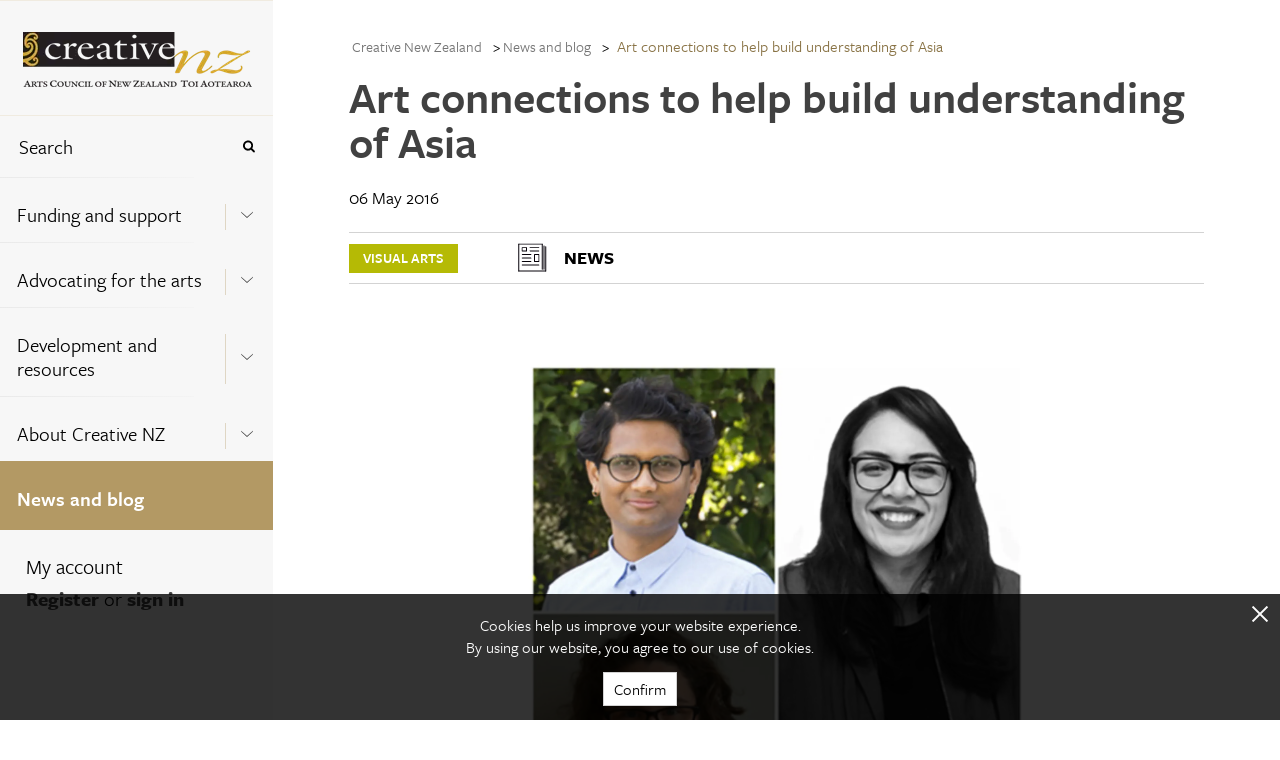

--- FILE ---
content_type: text/html; charset=utf-8
request_url: https://creativenz.govt.nz/news-and-blog/2022/06/15/02/24/41/art-connections-to-help-build-understanding-of-asia
body_size: 21519
content:



<!DOCTYPE html>
<!--[if lt IE 7]>      <html class="no-js lt-ie9 lt-ie8 lt-ie7"> <![endif]-->
<!--[if IE 7]>         <html class="no-js lt-ie9 lt-ie8"> <![endif]-->
<!--[if IE 8]>         <html class="no-js lt-ie9"> <![endif]-->
<!--[if gt IE 8]><!-->
<html class="no-js" lang="en">
<!--<![endif]-->
<head>
<link href="/-/media/feature/experience-accelerator/bootstrap-5/bootstrap-5/styles/optimized-min.css?t=20220516T051809Z" rel="stylesheet" /><link href="/-/media/base-themes/core-libraries/styles/optimized-min.css?t=20220516T051811Z" rel="stylesheet" /><link href="/-/media/base-themes/main-theme/styles/optimized-min.css?t=20220516T051811Z" rel="stylesheet" /><link href="/-/media/base-themes/tooltipster/styles/optimized-min.css?t=20220323T032710Z" rel="stylesheet" /><link href="/-/media/themes/creative-nz/creativenz/creativenz/styles/pre-optimized-min.css?t=20250714T061327Z" rel="stylesheet" />

    
    



<!-- Google Tag Manager -->
<script>(function(w,d,s,l,i){w[l]=w[l]||[];w[l].push({'gtm.start':
new Date().getTime(),event:'gtm.js'});var f=d.getElementsByTagName(s)[0],
j=d.createElement(s),dl=l!='dataLayer'?'&l='+l:'';j.async=true;j.src=
'https://www.googletagmanager.com/gtm.js?id='+i+dl;f.parentNode.insertBefore(
j,f);
})(window,document,'script','dataLayer','GTM-KC63CRP');</script>
<!-- End Google Tag Manager -->

<script>
  (function() {
	var config = {
      kitId: 'pvg2ztm'
	};
    var d = false;
    var tk = document.createElement('script');
    tk.src = '//use.typekit.net/' + config.kitId + '.js';
    tk.type = 'text/javascript';
    tk.async = 'true';
    tk.onload = tk.onreadystatechange = function() {
      var rs = this.readyState;
      if (d || rs && rs != 'complete' && rs != 'loaded') return;
      d = true;
	    try { Typekit.load(config); } catch (e) {}
    };
    var s = document.getElementsByTagName('script')[0];
    s.parentNode.insertBefore(tk, s);
  })();
</script>

    <title>News and blog | Creative New Zealand</title>


<link rel="canonical" href="https://creativenz.govt.nz/news-and-blog/2022/06/15/02/24/41/art-connections-to-help-build-understanding-of-asia" />



<meta property="og:title"  content="Art connections to help build understanding of Asia" /><meta property="og:url"  content="https://creativenz.govt.nz/news-and-blog/2022/06/15/02/24/41/art-connections-to-help-build-understanding-of-asia" />





<meta property="twitter:title"  content="Art connections to help build understanding of Asia" /><meta property="twitter:card"  content="summary_large_image" />

    <meta name="viewport" content="width=device-width, initial-scale=1"/>



<script id="mcjs">!function(c,h,i,m,p){m=c.createElement(h),p=c.getElementsByTagName(h)[0],m.async=1,m.src=i,p.parentNode.insertBefore(m,p)}(document,"script","https://chimpstatic.com/mcjs-connected/js/users/8b885a8ef81783c75c1d9cc8f/ea4c8061e0efbfcff0aec60f0.js");</script>
</head>
<body class="m-news-and-blog_detail default-device bodyclass">
    



<!-- Google Tag Manager (noscript) -->
<noscript><iframe
src="https://www.googletagmanager.com/ns.html?id=GTM-KC63CRP"
height="0" width="0"
style="display:none;visibility:hidden"></iframe></noscript>
<!-- End Google Tag Manager (noscript) -->

<div class="m-icon_source">
  <svg xmlns="http://www.w3.org/2000/svg">
    <symbol viewBox="0 0 37.3 30" id="m-icon_arrow-right">
      <title>icon_arrow-right</title>
      <g>
        <path d="M19,0.9C19.5,0.3,20.2,0,21,0c0.8,0,1.5,0.3,2.1,0.9L37.3,15L23.2,29.1c-0.6,0.6-1.3,0.9-2.1,0.9
          c-0.8,0-1.5-0.3-2.1-0.9c-0.6-0.6-0.9-1.3-0.9-2.1s0.3-1.6,0.9-2.1l6.9-6.9H3.1c-0.8,0-1.6-0.3-2.1-0.9C0.4,16.6,0.1,15.8,0,15
          c0-0.8,0.3-1.6,0.9-2.1c0.7-0.6,1.4-0.9,2.1-0.9h22.8L19,5.1c-0.6-0.6-0.9-1.3-0.9-2.1C18.1,2.2,18.4,1.4,19,0.9z"></path>
      </g>
    </symbol>
    <symbol viewBox="0 0 12.5 25" id="m-icon_arrow-signup">
      <title>icon_arrow-signup</title>
      <polyline points="0,0 12.5,12.5 0,25 "></polyline>
    </symbol>
    <symbol viewBox="0 0 20 20" id="m-icon_arrowtop">
      <title>icon_arrowtop</title>
      <g>
        <path d="M20,10c0,5.5-4.5,10-10,10S0,15.5,0,10S4.5,0,10,0S20,4.5,20,10z M9.4,3.5L8.2,4.7L3.5,9.4C3.4,9.6,3.3,9.8,3.3,10
        c0,0.2,0.1,0.4,0.2,0.6l1.2,1.2C4.9,11.9,5.1,12,5.3,12s0.4-0.1,0.6-0.2l2.5-2.5v6.5c0,0.5,0.4,0.8,0.8,0.8h1.7
        c0.5,0,0.8-0.4,0.8-0.8V9.3l2.5,2.5c0.2,0.2,0.4,0.2,0.6,0.2s0.4-0.1,0.6-0.2l1.2-1.2c0.2-0.2,0.2-0.4,0.2-0.6
        c0-0.2-0.1-0.4-0.2-0.6l-4.7-4.7l-1.2-1.2c-0.2-0.2-0.4-0.2-0.6-0.2S9.6,3.3,9.4,3.5z"></path>
      </g>
    </symbol>
    <symbol viewBox="0 0 9.8 16.7" id="m-icon_chevron-signup">
      <title>icon_chevron-signup</title>
      <g>
        <path d="M9.6,8.8l-7.8,7.8c-0.1,0.1-0.3,0.2-0.4,0.2S1.1,16.7,1,16.6l-0.8-0.8C0.1,15.6,0,15.5,0,15.3c0-0.1,0.1-0.3,0.2-0.4
        l6.6-6.6L0.2,1.8C0.1,1.7,0,1.5,0,1.4S0.1,1.1,0.2,1L1,0.2C1.1,0.1,1.3,0,1.4,0s0.3,0.1,0.4,0.2L9.6,8c0.1,0.1,0.2,0.3,0.2,0.4
        S9.7,8.7,9.6,8.8z"></path>
      </g>
    </symbol>
    <symbol viewBox="0 0 20 12" id="m-icon_chevron">
      <title>icon_chevron</title>
      <g>
        <path stroke-width="1" stroke-miterlimit="10" d="M19.7,1.8L10,10.5L0.4,1.8l0.3-0.3L10,9.9l9.4-8.4L19.7,1.8z
         M19.7,1.8"></path>
      </g>
    </symbol>
    <symbol viewBox="0 0 18.6 40" id="m-icon_facebook">
      <title>icon_facebook</title>
      <path d="M18.6,13h-6.3V8.8c0-1.6,1-1.9,1.8-1.9c0.7,0,4.5,0,4.5,0V0l-6.2,0C5.5,0,3.9,5.1,3.9,8.4V13H0V20h3.9c0,9.1,0,20,0,20h8.3
      c0,0,0-11,0-20h5.6L18.6,13z"></path>
    </symbol>
    <symbol viewBox="0 0 11.2 11.2" id="m-icon_glass">
      <title>icon_glass</title>
      <g>
        <path d="M10.3,11.2c-0.2,0-0.4-0.1-0.6-0.3L7.4,8.6C6.6,9.2,5.7,9.5,4.7,9.5C2.1,9.5,0,7.3,0,4.7S2.1,0,4.7,0s4.7,2.1,4.7,4.7
        c0,1-0.3,1.9-0.8,2.7l2.3,2.3c0.2,0.2,0.2,0.4,0.2,0.6C11.1,10.8,10.8,11.2,10.3,11.2z M4.7,1.7c-1.7,0-3,1.3-3,3s1.3,3,3,3
        s3-1.3,3-3S6.4,1.7,4.7,1.7z"></path>
      </g>
    </symbol>
    <symbol viewBox="0 0 13 13" id="m-icon_plus">
      <title>icon_plus</title>
      <line class="line_horz" stroke-miterlimit="10" x1="6.5" y1="0" x2="6.5" y2="13"></line>
      <line class="line_vert" stroke-miterlimit="10" x1="0" y1="6.5" x2="13" y2="6.5"></line>
    </symbol>
    <symbol viewBox="0 0 40 40" id="m-icon_rss">
      <title>icon_rss</title>
      <g>
        <path d="M37.8,2.2C36.3,0.7,34.6,0,32.5,0h-25C5.4,0,3.7,0.7,2.2,2.2C0.7,3.7,0,5.4,0,7.5v25c0,2.1,0.7,3.8,2.2,5.3
        C3.7,39.3,5.4,40,7.5,40h25c2.1,0,3.8-0.7,5.3-2.2c1.5-1.5,2.2-3.2,2.2-5.3v-25C40,5.4,39.3,3.7,37.8,2.2L37.8,2.2z M12.4,32.4
        c-0.7,0.7-1.4,1-2.4,1c-0.9,0-1.7-0.3-2.4-1c-0.7-0.7-1-1.4-1-2.4c0-0.9,0.3-1.7,1-2.4c0.7-0.7,1.4-1,2.4-1c0.9,0,1.7,0.3,2.4,1
        c0.7,0.7,1,1.4,1,2.4C13.3,30.9,13,31.7,12.4,32.4L12.4,32.4z M22.2,33.1c-0.2,0.2-0.4,0.3-0.6,0.3h-3.3c-0.2,0-0.4-0.1-0.6-0.2
        c-0.2-0.1-0.2-0.3-0.3-0.6c-0.2-2.7-1.2-5-3.2-6.9c-1.9-1.9-4.2-3-6.9-3.2c-0.2,0-0.4-0.1-0.6-0.3c-0.1-0.2-0.2-0.3-0.2-0.6v-3.3
        c0-0.2,0.1-0.4,0.3-0.6c0.2-0.2,0.4-0.3,0.6-0.2c4,0.2,7.5,1.8,10.3,4.6c2.8,2.8,4.4,6.3,4.6,10.3C22.5,32.7,22.4,32.9,22.2,33.1
        L22.2,33.1z M32.2,33.1c-0.2,0.2-0.4,0.3-0.6,0.3h-3.3c-0.2,0-0.4-0.1-0.6-0.2c-0.2-0.2-0.2-0.3-0.3-0.6c-0.1-3.5-1.1-6.8-2.9-9.8
        c-1.8-3-4.2-5.4-7.3-7.3c-3-1.8-6.3-2.8-9.8-2.9c-0.2,0-0.4-0.1-0.6-0.3c-0.2-0.2-0.2-0.3-0.2-0.6V8.4c0-0.2,0.1-0.4,0.3-0.6
        c0.2-0.2,0.4-0.3,0.6-0.2c2.7,0.1,5.3,0.6,7.7,1.5c2.5,0.9,4.7,2.1,6.8,3.6c2,1.5,3.8,3.3,5.3,5.3c1.5,2,2.7,4.3,3.6,6.8
        c0.9,2.5,1.4,5.1,1.5,7.7C32.5,32.7,32.4,32.9,32.2,33.1L32.2,33.1z M32.2,33.1"></path>
      </g>
    </symbol>
    <symbol viewBox="0 0 49.2 40" id="m-icon_twitter">
      <title>icon_twitter</title>
      <path d="M49.2,4.7c-1.8,0.8-3.8,1.3-5.8,1.6c2.1-1.2,3.7-3.2,4.4-5.6c-2,1.2-4.1,2-6.4,2.5C39.6,1.2,37,0,34.1,0
      C28.5,0,24,4.5,24,10.1c0,0.8,0.1,1.6,0.3,2.3C15.8,12,8.4,8,3.4,1.8C2.6,3.3,2.1,5.1,2.1,6.9c0,3.5,1.8,6.6,4.5,8.4
      c-1.7-0.1-3.2-0.5-4.6-1.3c0,0,0,0.1,0,0.1c0,4.9,3.5,9,8.1,9.9c-0.8,0.2-1.7,0.4-2.7,0.4c-0.7,0-1.3-0.1-1.9-0.2c1.3,4,5,6.9,9.4,7
      c-3.5,2.7-7.8,4.3-12.5,4.3c-0.8,0-1.6,0-2.4-0.1C4.5,38.3,9.8,40,15.5,40c18.6,0,28.7-15.4,28.7-28.7c0-0.4,0-0.9,0-1.3
      C46.2,8.5,47.9,6.8,49.2,4.7z"></path>
    </symbol>
    <symbol viewBox="0 0 20 20" id="m-icon_x">
      <title>icon_x</title>
      <g>
        <path d="M19.5,17.2l-2.3,2.3c-0.3,0.3-0.7,0.5-1.1,0.5c-0.4,0-0.8-0.2-1.1-0.5l-5-5l-5,5C4.7,19.8,4.3,20,3.9,20s-0.8-0.2-1.1-0.5
        l-2.3-2.3C0.2,16.9,0,16.5,0,16.1c0-0.4,0.2-0.8,0.5-1.1l5-5l-5-5C0.2,4.7,0,4.3,0,3.9s0.2-0.8,0.5-1.1l2.3-2.3
        C3.1,0.2,3.5,0,3.9,0S4.7,0.2,5,0.5l5,5l5-5C15.3,0.2,15.7,0,16.1,0c0.4,0,0.8,0.2,1.1,0.5l2.3,2.3C19.8,3.1,20,3.5,20,3.9
        S19.8,4.7,19.5,5l-5,5l5,5c0.3,0.3,0.5,0.7,0.5,1.1C20,16.5,19.8,16.9,19.5,17.2z"></path>
      </g>
    </symbol>
    <symbol viewBox="0 0 53.3 40" id="m-icon_youtube">
      <title>icon_youtube</title>
      <g>
        <path d="M43.3,0H10C4.5,0,0,4.5,0,10v20c0,5.5,4.5,10,10,10h33.3c5.5,0,10-4.5,10-10V10C53.3,4.5,48.8,0,43.3,0L43.3,0z M20,33.3
        V6.7L36.7,20L20,33.3z M20,33.3"></path>
      </g>
    </symbol>
    <symbol x="0px" y="0px" viewBox="0 0 512 512" id="m-icon_instagram">
      <title>icon_instagram</title>
      <g>
        <path class="st0" d="M256,49.5c67.3,0,75.2,0.3,101.8,1.5c24.6,1.1,37.9,5.2,46.8,8.7c11.8,4.6,20.2,10,29,18.8
		c8.8,8.8,14.3,17.2,18.8,29c3.4,8.9,7.6,22.2,8.7,46.8c1.2,26.6,1.5,34.5,1.5,101.8s-0.3,75.2-1.5,101.8
		c-1.1,24.6-5.2,37.9-8.7,46.8c-4.6,11.8-10,20.2-18.8,29c-8.8,8.8-17.2,14.3-29,18.8c-8.9,3.4-22.2,7.6-46.8,8.7
		c-26.6,1.2-34.5,1.5-101.8,1.5s-75.2-0.3-101.8-1.5c-24.6-1.1-37.9-5.2-46.8-8.7c-11.8-4.6-20.2-10-29-18.8
		c-8.8-8.8-14.3-17.2-18.8-29c-3.4-8.9-7.6-22.2-8.7-46.8c-1.2-26.6-1.5-34.5-1.5-101.8s0.3-75.2,1.5-101.8
		c1.1-24.6,5.2-37.9,8.7-46.8c4.6-11.8,10-20.2,18.8-29c8.8-8.8,17.2-14.3,29-18.8c8.9-3.4,22.2-7.6,46.8-8.7
		C180.8,49.7,188.7,49.5,256,49.5 M256,4.1c-68.4,0-77,0.3-103.9,1.5C125.3,6.8,107,11.1,91,17.3c-16.6,6.4-30.6,15.1-44.6,29.1
		c-14,14-22.6,28.1-29.1,44.6c-6.2,16-10.5,34.3-11.7,61.2C4.4,179,4.1,187.6,4.1,256c0,68.4,0.3,77,1.5,103.9
		c1.2,26.8,5.5,45.1,11.7,61.2c6.4,16.6,15.1,30.6,29.1,44.6c14,14,28.1,22.6,44.6,29.1c16,6.2,34.3,10.5,61.2,11.7
		c26.9,1.2,35.4,1.5,103.9,1.5s77-0.3,103.9-1.5c26.8-1.2,45.1-5.5,61.2-11.7c16.6-6.4,30.6-15.1,44.6-29.1
		c14-14,22.6-28.1,29.1-44.6c6.2-16,10.5-34.3,11.7-61.2c1.2-26.9,1.5-35.4,1.5-103.9s-0.3-77-1.5-103.9
		c-1.2-26.8-5.5-45.1-11.7-61.2c-6.4-16.6-15.1-30.6-29.1-44.6c-14-14-28.1-22.6-44.6-29.1c-16-6.2-34.3-10.5-61.2-11.7
		C333,4.4,324.4,4.1,256,4.1L256,4.1z"></path>
        <path class="st0" d="M256,126.6c-71.4,0-129.4,57.9-129.4,129.4S184.6,385.4,256,385.4S385.4,327.4,385.4,256
		S327.4,126.6,256,126.6z M256,340c-46.4,0-84-37.6-84-84s37.6-84,84-84c46.4,0,84,37.6,84,84S302.4,340,256,340z"></path>
        <circle class="st0" cx="390.5" cy="121.5" r="30.2"></circle>
      </g>
    </symbol>
    <symbol viewBox="0 0 100 100" class="uil-cube" id="m-icon_loader">
      <rect x="0" y="0" width="100" height="100" fill="none" class="bk"></rect>
      <g transform="translate(25 25)">
        <rect x="-20" y="-20" width="40" height="40" fill="#B39967" opacity="0.9" class="cube">
          <animateTransform attributeName="transform" type="scale" from="1.5" to="1" repeatCount="indefinite" begin="0s" dur="1s" calcMode="spline" keySplines="0.2 0.8 0.2 0.8" keyTimes="0;1"></animateTransform>
        </rect>
      </g>
      <g transform="translate(75 25)">
        <rect x="-20" y="-20" width="40" height="40" fill="#B39967" opacity="0.8" class="cube">
          <animateTransform attributeName="transform" type="scale" from="1.5" to="1" repeatCount="indefinite" begin="0.1s" dur="1s" calcMode="spline" keySplines="0.2 0.8 0.2 0.8" keyTimes="0;1"></animateTransform>
        </rect>
      </g>
      <g transform="translate(25 75)">
        <rect x="-20" y="-20" width="40" height="40" fill="#B39967" opacity="0.7" class="cube">
          <animateTransform attributeName="transform" type="scale" from="1.5" to="1" repeatCount="indefinite" begin="0.3s" dur="1s" calcMode="spline" keySplines="0.2 0.8 0.2 0.8" keyTimes="0;1"></animateTransform>
        </rect>
      </g>
      <g transform="translate(75 75)">
        <rect x="-20" y="-20" width="40" height="40" fill="#B39967" opacity="0.6" class="cube">
          <animateTransform attributeName="transform" type="scale" from="1.5" to="1" repeatCount="indefinite" begin="0.2s" dur="1s" calcMode="spline" keySplines="0.2 0.8 0.2 0.8" keyTimes="0;1"></animateTransform>
        </rect>
      </g>
    </symbol>
    <symbol id="m-icon_blog" viewBox="0 0 38.7 40.7" enable-background="new 0 0 38.7 40.7" xml:space="preserve">
      <line fill="none" stroke="#000000" stroke-width="0.9802" stroke-miterlimit="10" x1="11.1" y1="14.9" x2="29.1" y2="14.9"></line>
      <line fill="none" stroke="#000000" stroke-width="0.9802" stroke-miterlimit="10" x1="11.1" y1="19.2" x2="29.1" y2="19.2"></line>
      <line fill="none" stroke="#000000" stroke-width="0.9802" stroke-miterlimit="10" x1="11.1" y1="23.5" x2="29.1" y2="23.5"></line>
      <polygon fill-rule="evenodd" clip-rule="evenodd" fill="none" stroke="#000000" stroke-width="0.9218" stroke-miterlimit="10" points="
      6,6.7 6,30.6 22.1,30.6 25.6,34.7 29,30.6 34,30.6 34,6.7 "></polygon>
    </symbol>
    <symbol id="m-icon_news" viewBox="0 0 38.7 40.7" enable-background="new 0 0 38.7 40.7" xml:space="preserve">
      <g>
        <path fill-rule="evenodd" clip-rule="evenodd" fill="#050008" d="M29,30.1c0,0.2-0.2,0.4-0.4,0.4c-0.2,0-0.4-0.2-0.4-0.4V8.4
          c0-0.2,0.2-0.4,0.4-0.4C28.8,8,29,8.2,29,8.4V30.1z M29,30.1"></path>
        <path fill-rule="evenodd" clip-rule="evenodd" fill="#050008" d="M8.8,31.6c0,0.2-0.2,0.4-0.4,0.4C8.2,32,8,31.8,8,31.6V8.4
          C8,8.2,8.2,8,8.4,8c0.2,0,0.4,0.2,0.4,0.4V31.6z M8.8,31.6"></path>
        <path fill-rule="evenodd" clip-rule="evenodd" fill="#050008" d="M8.4,32C8.2,32,8,31.8,8,31.6c0-0.2,0.2-0.4,0.4-0.4h23.2
          c0.2,0,0.4,0.2,0.4,0.4c0,0.2-0.2,0.4-0.4,0.4H8.4z M8.4,32"></path>
        <path fill-rule="evenodd" clip-rule="evenodd" fill="#050008" d="M32,31.6c0,0.2-0.2,0.4-0.4,0.4c-0.2,0-0.4-0.2-0.4-0.4v-21
          c0-0.2,0.2-0.4,0.4-0.4c0.2,0,0.4,0.2,0.4,0.4V31.6z M32,31.6"></path>
        <path fill-rule="evenodd" clip-rule="evenodd" fill="#050008" d="M8.4,8.8C8.2,8.8,8,8.6,8,8.4C8,8.2,8.2,8,8.4,8h20.3
          C28.8,8,29,8.2,29,8.4c0,0.2-0.2,0.4-0.4,0.4H8.4z M8.4,8.8"></path>
        <path fill-rule="evenodd" clip-rule="evenodd" fill="#050008" d="M18.1,11.8c-0.2,0-0.4-0.2-0.4-0.4c0-0.2,0.2-0.4,0.4-0.4h7.5
          c0.2,0,0.4,0.2,0.4,0.4c0,0.2-0.2,0.4-0.4,0.4H18.1z M18.1,11.8"></path>
        <path fill-rule="evenodd" clip-rule="evenodd" fill="#050008" d="M11.4,11h3.7c0.2,0,0.4,0.2,0.4,0.4v3c0,0.2-0.2,0.4-0.4,0.4h-3.7
          c-0.2,0-0.4-0.2-0.4-0.4v-3C11,11.2,11.2,11,11.4,11L11.4,11z M14.7,11.8h-3V14h3V11.8z M14.7,11.8"></path>
        <path fill-rule="evenodd" clip-rule="evenodd" fill="#050008" d="M30.5,30.1c0,0.2-0.2,0.4-0.4,0.4c-0.2,0-0.4-0.2-0.4-0.4V9.9
          c0-0.2,0.2-0.4,0.4-0.4c0.2,0,0.4,0.2,0.4,0.4V30.1z M30.5,30.1"></path>
        <path fill-rule="evenodd" clip-rule="evenodd" fill="#050008" d="M11.4,17.8c-0.2,0-0.4-0.2-0.4-0.4c0-0.2,0.2-0.4,0.4-0.4h7.5
          c0.2,0,0.4,0.2,0.4,0.4c0,0.2-0.2,0.4-0.4,0.4H11.4z M11.4,17.8"></path>
        <path fill-rule="evenodd" clip-rule="evenodd" fill="#050008" d="M11.4,20.8c-0.2,0-0.4-0.2-0.4-0.4c0-0.2,0.2-0.4,0.4-0.4h7.5
          c0.2,0,0.4,0.2,0.4,0.4c0,0.2-0.2,0.4-0.4,0.4H11.4z M11.4,20.8"></path>
        <path fill-rule="evenodd" clip-rule="evenodd" fill="#050008" d="M11.4,26.8c-0.2,0-0.4-0.2-0.4-0.4c0-0.2,0.2-0.4,0.4-0.4h14.3
          c0.2,0,0.4,0.2,0.4,0.4c0,0.2-0.2,0.4-0.4,0.4H11.4z M11.4,26.8"></path>
        <path fill-rule="evenodd" clip-rule="evenodd" fill="#050008" d="M21.9,17h3.8c0.2,0,0.4,0.2,0.4,0.4v6c0,0.2-0.2,0.4-0.4,0.4h-3.8
          c-0.2,0-0.4-0.2-0.4-0.4v-6C21.5,17.2,21.7,17,21.9,17L21.9,17z M25.3,17.8h-3V23h3V17.8z M25.3,17.8"></path>
        <path fill-rule="evenodd" clip-rule="evenodd" fill="#050008" d="M18.1,14.7c-0.2,0-0.4-0.2-0.4-0.4c0-0.2,0.2-0.4,0.4-0.4h7.5
          c0.2,0,0.4,0.2,0.4,0.4c0,0.2-0.2,0.4-0.4,0.4H18.1z M18.1,14.7"></path>
        <path fill-rule="evenodd" clip-rule="evenodd" fill="#050008" d="M11.4,23.8c-0.2,0-0.4-0.2-0.4-0.4c0-0.2,0.2-0.4,0.4-0.4h7.5
          c0.2,0,0.4,0.2,0.4,0.4s-0.2,0.4-0.4,0.4H11.4z M11.4,23.8"></path>
      </g>
    </symbol>
    <symbol id="m-icon_events" viewBox="0 0 38.7 40.7" enable-background="new 0 0 38.7 40.7" xml:space="preserve">
      <polygon fill-rule="evenodd" clip-rule="evenodd" fill="none" stroke="#000000" stroke-width="0.9278" stroke-miterlimit="10" points="
        28.2,33.2 33.2,33.2 33.2,9.4 4.8,9.4 4.8,33.2 21.2,33.2 "></polygon>
      <rect x="9.3" y="15.2" fill="#020202" width="4.4" height="4.4"></rect>
      <rect x="17" y="15.2" fill="#020202" width="4.4" height="4.4"></rect>
      <rect x="24.7" y="15.2" fill="#020202" width="4.4" height="4.4"></rect>
      <rect x="9.3" y="22.4" fill="#020202" width="4.4" height="4.4"></rect>
      <rect x="17" y="22.4" fill="#020202" width="4.4" height="4.4"></rect>
      <rect x="24.7" y="22.4" fill="#020202" width="4.4" height="4.4"></rect>
      <rect x="10.3" y="6.6" fill="#020202" width="2.3" height="4.4"></rect>
      <rect x="25.7" y="6.6" fill="#020202" width="2.5" height="4.4"></rect>
    </symbol>
	<symbol viewBox="0 0 24 24" id="m-icon_loadmore">
	  <title>m-icon_loadmore</title>
	  <g>
		<path fill="none" stroke="#b39964" stroke-width="2" d="M20,8 C18.5974037,5.04031171 15.536972,3 12,3 C7.02943725,3 3,7.02943725 3,12 C3,16.9705627 7.02943725,21 12,21 L12,21 C16.9705627,21 21,16.9705627 21,12 M21,3 L21,9 L15,9"/>
	  </g>
	</symbol>
  </svg>
</div>
    


<div id="notification">
    



</div>
<div id="mobile-header" class="l-hide-tablet">
    <div class="m-navigation--header_top">
        <div class="l-12_navigation">
            <div class="row h-100">



<div class="component container">
    <div class="component-content" >
<div class="row h-100">
<div class="component image col-12">
    <div class="component-content">
<p class="m-navigation--logo col-12">
  <a href="/">
    <span>
      <img src="/-/media/feature/creative-nz/logo--small.png?w=250&hash=C3AAA17FB1A937DF42971487017B97C9" alt="Logo cnz small" width="250" height="44" />
    </span>
  </a>
</p>    </div>
</div>



<div class="component container col-12 m-navigation--header_top_nav">
    <div class="component-content" >
<div class="row h-100">

<div class="row component column-splitter">
        <div class="col-6">
            <div class="row h-100">

<div class="component link col-12">
    <div class="component-content">

<a href="#bottom" class="m-nav_menu t-freight-sans-pro_book"><span>Menu</span><svg class="m-icon"><use xlink:href="#m-icon_chevron-signup" /></svg></a>    </div>
</div></div>
        </div>
        <div class="col-6">
            <div class="row h-100">

<div class="component link col-12">
    <div class="component-content">

<a href="/search" class="m-nav_search t-freight-sans-pro_book"><span>Search</span><svg class="m-icon"><use xlink:href="#m-icon_glass" /></svg></a>    </div>
</div></div>
        </div>
</div></div>    </div>
</div></div>    </div>
</div></div>
        </div>
    </div>
</div>
<!-- #wrapper -->
<div id="wrapper" class="m-grid_page ">
    <div id="left" class="col-auto">
        <div class="m-grid_page--navigation not-print h-100">
            <div class="row h-100">


<div class="row component column-splitter">
        <div class="col-auto m-navigation--fixed-width">
            <div class="row h-100">


<div class="component container col-12 m-grid_page--navigation-global h-100">
    <div class="component-content" >
<div class="row h-100">


<div class="component container col-12 m-navigation--header_bottom">
    <div class="component-content" >
<div class="row h-100">
<div class="component g-0 col-12">
    <div class="component-content">
<div class="l-12_navigation">    <p class="m-navigation--logo col-12">
      <a href="/">
        <span>
          <img src="/-/media/feature/creative-nz/logo.png" alt="Logo cnz  large" sizes="(max-width: 229px) 229px" srcset="/-/media/feature/creative-nz/logo.png?w=229&amp;hash=5CC34F96C62982F2A97AB663A5AF3F2E 229w" class="l-img" width="229" height="55" />
        </span>
      </a>
    </p></div>    </div>
</div>
</div>    </div>
</div>


<div class="component container col-12 m-navigation--header_bottom m-navigation--header_bottom_mobile" id="bottom">
    <div class="component-content" >
<div class="row h-100">
<div class="component g-0 col-9 col-md-12">
    <div class="component-content">
<div class="l-12_navigation">    <p class="m-navigation--logo col-12">
      <a href="/">
        <span>
          <img src="/-/media/feature/creative-nz/logo--small.png" alt="Logo cnz small" sizes="(max-width: 229px) 229px" srcset="/-/media/feature/creative-nz/logo--small.png?w=229&amp;hash=B3490C4FB69D650F309E90C5ACFC2CE2 229w" class="l-img" width="229" height="55" />
        </span>
      </a>
    </p></div>    </div>
</div>


<div class="component link col-3 m-backtotop">
    <div class="component-content">

<nav class="m-navigation--top lc-2-12">
      <p class="m-button_nav-top l-hide-tablet">
        <svg class="m-icon">
          <use xlink:href="#m-icon_arrowtop"></use>
        </svg>
        <a href="#top">
            Top
        </a>
      </p>
    </nav>    </div>
</div></div>    </div>
</div>


<div class="component container col-12 m-navigation">
    <div class="component-content" >
<div class="row h-100">

<div class="component search-box g-0 col-12" data-properties='{"endpoint":"//sxa/extendedsearch/highlightedresults/","suggestionEndpoint":"//sxa/search/suggestions/","suggestionsMode":"ShowSearchResults","resultPage":"/search","targetSignature":"global-content-search","v":"{5BEA1FF6-08AC-4F48-9A16-C288C06604AB}","s":"","p":20,"l":"","languageSource":"SearchResultsLanguage","searchResultsSignature":"global-content-search","itemid":"{6B93F455-1687-4917-A569-B124974C5F8A}","minSuggestionsTriggerCharacterCount":2,"searchOnKeyup":false}'>
    <div class="m-navigation--search component-content">
        <fieldset class="m-navigation--item">
            <legend>Search the site</legend>
            <div class="container-fluid">
                <div class="m-navigation--link row">
                    <div class="col-10 p-0">
                        <label for="search_text" class="sr-only">Search</label>
                        <input type="text" id="search_text" class="search-box-input" autocomplete="off" name="textBoxSearch" maxlength="100" placeholder="Search" />
                    </div>
                    <div class="col-2 p-0">
                        <button class="search-box-button-with-redirect m-button_nav-submit" type="submit" style="border: none; background-color: transparent !important" aria-label="Press enter to search globally">
                            <svg class="m-icon">
                                <use xmlns:xlink="http://www.w3.org/1999/xlink" xlink:href="#m-icon_glass"></use>
                            </svg>
                        </button>
                    </div>
                </div>
            </div>
        </fieldset>
    </div>
</div>

    <div class="component g-0 col-12">
        <div class="component-content">
            <nav aria-label="Navigation Menu" class="m-navigation--nav">

    <ul class="m-navigation--items_level1" role="menu" aria-expanded="true" >
        <li role="menuitem" class="m-navigation--item_level1 ">
<div class="container-fluid m-navigation--link"><div class="row">    
    <div class="col-10 component container ">
        <a class="nav-link" href="/funding-and-support" aria-label="Funding and support ">Funding and support </a>
    </div>
    <div class="col-2 component container">
        <div class="component-content m-button-container h-100 d-flex">
            <button type="button" aria-label="Expand this menu using space bar" aria-controls="" class="m-button m-navigation--node-control" data-text-expanded="Collapse this menu using space bar" data-text-collapsed="Expand this menu using space bar">
                <span class="m-button--icon">
                    <svg class="m-icon m-icon_chevron" focusable="false">
                        <use xlink:href="#m-icon_chevron" xlink:title="Expand this menu using space bar"></use>
                    </svg>
                </span>
            </button>
        </div>
    </div>
</div></div>
    <ul class="m-navigation--items_level2" role="menu" aria-expanded="false" id=m_navigation--node-3422>
        <li role="menuitem" class="m-navigation--item_level2 ">
<div class="container-fluid m-navigation--link"><div class="row"><div class="col-12 component container ">
        <a class="nav-link" aria-label="Early career artists" href="/funding-and-support/early-career-artists">Early career artists</a>
    </div></div></div>        </li>
        <li role="menuitem" class="m-navigation--item_level2 ">
<div class="container-fluid m-navigation--link"><div class="row"><div class="col-12 component container ">
        <a class="nav-link" aria-label="Artists and practitioners" href="/funding-and-support/artists-and-practitioners">Artists and practitioners</a>
    </div></div></div>        </li>
        <li role="menuitem" class="m-navigation--item_level2 ">
<div class="container-fluid m-navigation--link"><div class="row"><div class="col-12 component container ">
        <a class="nav-link" aria-label="Arts organisations and groups" href="/funding-and-support/arts-organisations-and-groups">Arts organisations and groups</a>
    </div></div></div>        </li>
        <li role="menuitem" class="m-navigation--item_level2 ">
<div class="container-fluid m-navigation--link"><div class="row"><div class="col-10 component container ">
        <a class="nav-link" aria-label="All opportunities" href="/funding-and-support/all-opportunities">All opportunities</a>
    </div>
    <div class="col-2 component container h-100 d-flex align-self-center">
        <div class="component-content m-button-container w-100">
            <button type="button" aria-label="Expand this menu using space bar" aria-controls="" class="m-button m-navigation--node-control" data-text-expanded="Collapse this menu using space bar" data-text-collapsed="Expand this menu using space bar">
                <span class="m-button--icon">
                    <svg class="m-icon m-icon_plus" focusable="false">
                        <use xlink:href="#m-icon_plus" xlink:title="Expand this menu using space bar"></use>
                    </svg>
                </span>
            </button>
        </div>
    </div></div></div>
    <ul class="m-navigation--items_level3" role="menu" aria-expanded="false" id=m_navigation--node-3426>
        <li role="menuitem" class="m-navigation--item_level3 ">
<div class="container-fluid m-navigation--link"><div class="row">
<div class="col-12 component container ">
        <a class="nav-link" aria-label="Funding calendar" href="/funding-and-support/all-opportunities/funding-calendar">Funding calendar</a>
    </div></div></div>        </li>
        <li role="menuitem" class="m-navigation--item_level3 ">
<div class="container-fluid m-navigation--link"><div class="row">
<div class="col-12 component container ">
        <a class="nav-link" aria-label="Other sources of funding and support" href="/funding-and-support/all-opportunities/other-sources-of-funding-and-support">Other sources of funding and support</a>
    </div></div></div>        </li>
    </ul>
        </li>
        <li role="menuitem" class="m-navigation--item_level2 ">
<div class="container-fluid m-navigation--link"><div class="row"><div class="col-10 component container ">
        <a class="nav-link" aria-label="Advice and support" href="/funding-and-support/advice-and-support">Advice and support</a>
    </div>
    <div class="col-2 component container h-100 d-flex align-self-center">
        <div class="component-content m-button-container w-100">
            <button type="button" aria-label="Expand this menu using space bar" aria-controls="" class="m-button m-navigation--node-control" data-text-expanded="Collapse this menu using space bar" data-text-collapsed="Expand this menu using space bar">
                <span class="m-button--icon">
                    <svg class="m-icon m-icon_plus" focusable="false">
                        <use xlink:href="#m-icon_plus" xlink:title="Expand this menu using space bar"></use>
                    </svg>
                </span>
            </button>
        </div>
    </div></div></div>
    <ul class="m-navigation--items_level3" role="menu" aria-expanded="false" id=m_navigation--node-3429>
        <li role="menuitem" class="m-navigation--item_level3 ">
<div class="container-fluid m-navigation--link"><div class="row">
<div class="col-10 component container ">
        <a class="nav-link" aria-label="Before you apply" href="/funding-and-support/advice-and-support/before-you-apply">Before you apply</a>
    </div>
    <div class="col-2 component container h-100 d-flex align-self-center">
        <div class="component-content m-button-container w-100">
            <button type="button" aria-label="Expand this menu using space bar" aria-controls="" class="m-button m-navigation--node-control" data-text-expanded="Collapse this menu using space bar" data-text-collapsed="Expand this menu using space bar">
                <span class="m-button--icon">
                    <svg class="m-icon m-icon_plus" focusable="false">
                        <use xlink:href="#m-icon_plus" xlink:title="Expand this menu using space bar"></use>
                    </svg>
                </span>
            </button>
        </div>
    </div></div></div>
    <ul class="m-navigation--items_level4" role="menu" aria-expanded="false" id=m_navigation--node-3430>
        <li role="menuitem" class="m-navigation--item_level4 ">
<div class="container-fluid m-navigation--link"><div class="row">
       <div class="col-12 component container "><a class="nav-link" href="/funding-and-support/advice-and-support/before-you-apply/applicant-types" aria-label="Applicant types">Applicant types</a></div>
</div></div>        </li>
        <li role="menuitem" class="m-navigation--item_level4 ">
<div class="container-fluid m-navigation--link"><div class="row">
       <div class="col-12 component container "><a class="nav-link" href="/funding-and-support/advice-and-support/before-you-apply/terms-and-conditions-of-funding" aria-label="Terms and Conditions of Funding">Terms and Conditions of Funding</a></div>
</div></div>        </li>
    </ul>
        </li>
        <li role="menuitem" class="m-navigation--item_level3 ">
<div class="container-fluid m-navigation--link"><div class="row">
<div class="col-12 component container ">
        <a class="nav-link" aria-label="Making an application" href="/funding-and-support/advice-and-support/making-an-application">Making an application</a>
    </div></div></div>        </li>
        <li role="menuitem" class="m-navigation--item_level3 ">
<div class="container-fluid m-navigation--link"><div class="row">
<div class="col-10 component container ">
        <a class="nav-link" aria-label="If you receive funding" href="/funding-and-support/advice-and-support/if-you-receive-funding">If you receive funding</a>
    </div>
    <div class="col-2 component container h-100 d-flex align-self-center">
        <div class="component-content m-button-container w-100">
            <button type="button" aria-label="Expand this menu using space bar" aria-controls="" class="m-button m-navigation--node-control" data-text-expanded="Collapse this menu using space bar" data-text-collapsed="Expand this menu using space bar">
                <span class="m-button--icon">
                    <svg class="m-icon m-icon_plus" focusable="false">
                        <use xlink:href="#m-icon_plus" xlink:title="Expand this menu using space bar"></use>
                    </svg>
                </span>
            </button>
        </div>
    </div></div></div>
    <ul class="m-navigation--items_level4" role="menu" aria-expanded="false" id=m_navigation--node-3434>
        <li role="menuitem" class="m-navigation--item_level4 ">
<div class="container-fluid m-navigation--link"><div class="row">
       <div class="col-12 component container "><a class="nav-link" href="/funding-and-support/advice-and-support/if-you-receive-funding/add-an-activity-record-to-your-report" aria-label="Add an activity record to your report">Add an activity record to your report</a></div>
</div></div>        </li>
        <li role="menuitem" class="m-navigation--item_level4 ">
<div class="container-fluid m-navigation--link"><div class="row">
       <div class="col-12 component container "><a class="nav-link" href="/funding-and-support/advice-and-support/if-you-receive-funding/activity-details-and-statistics" aria-label="Activity details and statistics">Activity details and statistics</a></div>
</div></div>        </li>
        <li role="menuitem" class="m-navigation--item_level4 ">
<div class="container-fluid m-navigation--link"><div class="row">
       <div class="col-12 component container "><a class="nav-link" href="/funding-and-support/advice-and-support/if-you-receive-funding/how-to-count-activity-statistics" aria-label="How to count Activity statistics">How to count Activity statistics</a></div>
</div></div>        </li>
        <li role="menuitem" class="m-navigation--item_level4 ">
<div class="container-fluid m-navigation--link"><div class="row">
       <div class="col-12 component container "><a class="nav-link" href="/funding-and-support/advice-and-support/if-you-receive-funding/creative-new-zealand-logos" aria-label="How to use Creative New Zealand logos">How to use Creative New Zealand logos</a></div>
</div></div>        </li>
    </ul>
        </li>
        <li role="menuitem" class="m-navigation--item_level3 ">
<div class="container-fluid m-navigation--link"><div class="row">
<div class="col-10 component container ">
        <a class="nav-link" aria-label="Speak with an adviser" href="/funding-and-support/advice-and-support/talk-with-an-adviser">Speak with an adviser</a>
    </div>
    <div class="col-2 component container h-100 d-flex align-self-center">
        <div class="component-content m-button-container w-100">
            <button type="button" aria-label="Expand this menu using space bar" aria-controls="" class="m-button m-navigation--node-control" data-text-expanded="Collapse this menu using space bar" data-text-collapsed="Expand this menu using space bar">
                <span class="m-button--icon">
                    <svg class="m-icon m-icon_plus" focusable="false">
                        <use xlink:href="#m-icon_plus" xlink:title="Expand this menu using space bar"></use>
                    </svg>
                </span>
            </button>
        </div>
    </div></div></div>
    <ul class="m-navigation--items_level4" role="menu" aria-expanded="false" id=m_navigation--node-3439>
        <li role="menuitem" class="m-navigation--item_level4 ">
<div class="container-fluid m-navigation--link"><div class="row">
       <div class="col-12 component container "><a class="nav-link" href="/funding-and-support/advice-and-support/talk-with-an-adviser/supported-application-service" aria-label="Supported application service">Supported application service</a></div>
</div></div>        </li>
    </ul>
        </li>
        <li role="menuitem" class="m-navigation--item_level3 ">
<div class="container-fluid m-navigation--link"><div class="row">
<div class="col-10 component container ">
        <a class="nav-link" aria-label="CNZ portal help" href="/funding-and-support/advice-and-support/cnz-portal-help">CNZ portal help</a>
    </div>
    <div class="col-2 component container h-100 d-flex align-self-center">
        <div class="component-content m-button-container w-100">
            <button type="button" aria-label="Expand this menu using space bar" aria-controls="" class="m-button m-navigation--node-control" data-text-expanded="Collapse this menu using space bar" data-text-collapsed="Expand this menu using space bar">
                <span class="m-button--icon">
                    <svg class="m-icon m-icon_plus" focusable="false">
                        <use xlink:href="#m-icon_plus" xlink:title="Expand this menu using space bar"></use>
                    </svg>
                </span>
            </button>
        </div>
    </div></div></div>
    <ul class="m-navigation--items_level4" role="menu" aria-expanded="false" id=m_navigation--node-3441>
        <li role="menuitem" class="m-navigation--item_level4 ">
<div class="container-fluid m-navigation--link"><div class="row">
       <div class="col-12 component container "><a class="nav-link" href="/funding-and-support/advice-and-support/cnz-portal-help/manage-my-cnz-account" aria-label="Manage my CNZ account">Manage my CNZ account</a></div>
</div></div>        </li>
        <li role="menuitem" class="m-navigation--item_level4 ">
<div class="container-fluid m-navigation--link"><div class="row">
       <div class="col-12 component container "><a class="nav-link" href="/funding-and-support/advice-and-support/cnz-portal-help/apply" aria-label="Apply">Apply</a></div>
</div></div>        </li>
        <li role="menuitem" class="m-navigation--item_level4 ">
<div class="container-fluid m-navigation--link"><div class="row">
       <div class="col-12 component container "><a class="nav-link" href="/funding-and-support/advice-and-support/cnz-portal-help/report" aria-label="Report">Report</a></div>
</div></div>        </li>
        <li role="menuitem" class="m-navigation--item_level4 ">
<div class="container-fluid m-navigation--link"><div class="row">
       <div class="col-12 component container "><a class="nav-link" href="/funding-and-support/advice-and-support/cnz-portal-help/assess" aria-label="Assess">Assess</a></div>
</div></div>        </li>
    </ul>
        </li>
        <li role="menuitem" class="m-navigation--item_level3 ">
<div class="container-fluid m-navigation--link"><div class="row">
<div class="col-10 component container ">
        <a class="nav-link" aria-label="Investment programme guidelines" href="/funding-and-support/advice-and-support/investment-programme-guidelines">Investment programme guidelines</a>
    </div>
    <div class="col-2 component container h-100 d-flex align-self-center">
        <div class="component-content m-button-container w-100">
            <button type="button" aria-label="Expand this menu using space bar" aria-controls="" class="m-button m-navigation--node-control" data-text-expanded="Collapse this menu using space bar" data-text-collapsed="Expand this menu using space bar">
                <span class="m-button--icon">
                    <svg class="m-icon m-icon_plus" focusable="false">
                        <use xlink:href="#m-icon_plus" xlink:title="Expand this menu using space bar"></use>
                    </svg>
                </span>
            </button>
        </div>
    </div></div></div>
    <ul class="m-navigation--items_level4" role="menu" aria-expanded="false" id=m_navigation--node-3446>
        <li role="menuitem" class="m-navigation--item_level4 ">
<div class="container-fluid m-navigation--link"><div class="row">
       <div class="col-12 component container "><a class="nav-link" href="/funding-and-support/advice-and-support/investment-programme-guidelines/submit-your-programme-and-budget" aria-label="Programme and budget projections">Programme and budget projections</a></div>
</div></div>        </li>
        <li role="menuitem" class="m-navigation--item_level4 ">
<div class="container-fluid m-navigation--link"><div class="row">
       <div class="col-12 component container "><a class="nav-link" href="/funding-and-support/advice-and-support/investment-programme-guidelines/6-month-reports" aria-label="6-month reports">6-month reports</a></div>
</div></div>        </li>
        <li role="menuitem" class="m-navigation--item_level4 ">
<div class="container-fluid m-navigation--link"><div class="row">
       <div class="col-12 component container "><a class="nav-link" href="/funding-and-support/advice-and-support/investment-programme-guidelines/development-goals" aria-label="Development goals">Development goals</a></div>
</div></div>        </li>
        <li role="menuitem" class="m-navigation--item_level4 ">
<div class="container-fluid m-navigation--link"><div class="row">
       <div class="col-12 component container "><a class="nav-link" href="/funding-and-support/advice-and-support/investment-programme-guidelines/financial-year-end-reports" aria-label="Financial year end reports">Financial year end reports</a></div>
</div></div>        </li>
        <li role="menuitem" class="m-navigation--item_level4 ">
<div class="container-fluid m-navigation--link"><div class="row">
       <div class="col-12 component container "><a class="nav-link" href="/funding-and-support/advice-and-support/investment-programme-guidelines/assessment-criteria" aria-label="Assessment criteria">Assessment criteria</a></div>
</div></div>        </li>
    </ul>
        </li>
    </ul>
        </li>
        <li role="menuitem" class="m-navigation--item_level2 ">
<div class="container-fluid m-navigation--link"><div class="row"><div class="col-10 component container ">
        <a class="nav-link" aria-label="Sustainable careers" href="/funding-and-support/sustainable-careers">Sustainable careers</a>
    </div>
    <div class="col-2 component container h-100 d-flex align-self-center">
        <div class="component-content m-button-container w-100">
            <button type="button" aria-label="Expand this menu using space bar" aria-controls="" class="m-button m-navigation--node-control" data-text-expanded="Collapse this menu using space bar" data-text-collapsed="Expand this menu using space bar">
                <span class="m-button--icon">
                    <svg class="m-icon m-icon_plus" focusable="false">
                        <use xlink:href="#m-icon_plus" xlink:title="Expand this menu using space bar"></use>
                    </svg>
                </span>
            </button>
        </div>
    </div></div></div>
    <ul class="m-navigation--items_level3" role="menu" aria-expanded="false" id=m_navigation--node-3452>
        <li role="menuitem" class="m-navigation--item_level3 ">
<div class="container-fluid m-navigation--link"><div class="row">
<div class="col-12 component container ">
        <a class="nav-link" aria-label="Make connections" href="/funding-and-support/sustainable-careers/make-connections">Make connections</a>
    </div></div></div>        </li>
        <li role="menuitem" class="m-navigation--item_level3 ">
<div class="container-fluid m-navigation--link"><div class="row">
<div class="col-12 component container ">
        <a class="nav-link" aria-label="Navigate the law" href="/funding-and-support/sustainable-careers/navigate-the-law">Navigate the law</a>
    </div></div></div>        </li>
        <li role="menuitem" class="m-navigation--item_level3 ">
<div class="container-fluid m-navigation--link"><div class="row">
<div class="col-12 component container ">
        <a class="nav-link" aria-label="Navigate your finances" href="/funding-and-support/sustainable-careers/navigate-your-finances">Navigate your finances</a>
    </div></div></div>        </li>
    </ul>
        </li>
        <li role="menuitem" class="m-navigation--item_level2 ">
<div class="container-fluid m-navigation--link"><div class="row"><div class="col-10 component container ">
        <a class="nav-link" aria-label="Results" href="/funding-and-support/results">Results</a>
    </div>
    <div class="col-2 component container h-100 d-flex align-self-center">
        <div class="component-content m-button-container w-100">
            <button type="button" aria-label="Expand this menu using space bar" aria-controls="" class="m-button m-navigation--node-control" data-text-expanded="Collapse this menu using space bar" data-text-collapsed="Expand this menu using space bar">
                <span class="m-button--icon">
                    <svg class="m-icon m-icon_plus" focusable="false">
                        <use xlink:href="#m-icon_plus" xlink:title="Expand this menu using space bar"></use>
                    </svg>
                </span>
            </button>
        </div>
    </div></div></div>
    <ul class="m-navigation--items_level3" role="menu" aria-expanded="false" id=m_navigation--node-3456>
        <li role="menuitem" class="m-navigation--item_level3 ">
<div class="container-fluid m-navigation--link"><div class="row">
<div class="col-12 component container ">
        <a class="nav-link" aria-label="Funding rounds" href="/funding-and-support/results/funding-rounds">Funding rounds</a>
    </div></div></div>        </li>
        <li role="menuitem" class="m-navigation--item_level3 ">
<div class="container-fluid m-navigation--link"><div class="row">
<div class="col-12 component container ">
        <a class="nav-link" aria-label="Investment Programmes" href="/funding-and-support/results/investment-programmes-toi-totara-haemata-and-toi-uru-kahikatea">Investment Programmes</a>
    </div></div></div>        </li>
        <li role="menuitem" class="m-navigation--item_level3 ">
<div class="container-fluid m-navigation--link"><div class="row">
<div class="col-10 component container ">
        <a class="nav-link" aria-label="Award winners" href="/funding-and-support/results/award-winners">Award winners</a>
    </div>
    <div class="col-2 component container h-100 d-flex align-self-center">
        <div class="component-content m-button-container w-100">
            <button type="button" aria-label="Expand this menu using space bar" aria-controls="" class="m-button m-navigation--node-control" data-text-expanded="Collapse this menu using space bar" data-text-collapsed="Expand this menu using space bar">
                <span class="m-button--icon">
                    <svg class="m-icon m-icon_plus" focusable="false">
                        <use xlink:href="#m-icon_plus" xlink:title="Expand this menu using space bar"></use>
                    </svg>
                </span>
            </button>
        </div>
    </div></div></div>
    <ul class="m-navigation--items_level4" role="menu" aria-expanded="false" id=m_navigation--node-3459>
        <li role="menuitem" class="m-navigation--item_level4 ">
<div class="container-fluid m-navigation--link"><div class="row">
       <div class="col-12 component container "><a class="nav-link" href="/funding-and-support/results/award-winners/arts-pasifika-awards" aria-label="Arts Pasifika Awards ">Arts Pasifika Awards </a></div>
</div></div>        </li>
        <li role="menuitem" class="m-navigation--item_level4 ">
<div class="container-fluid m-navigation--link"><div class="row">
       <div class="col-12 component container "><a class="nav-link" href="/funding-and-support/results/award-winners/prime-ministers-awards-for-literary-achievement" aria-label="Prime Minister's Awards for literary achievement ">Prime Minister&#39;s Awards for literary achievement </a></div>
</div></div>        </li>
        <li role="menuitem" class="m-navigation--item_level4 ">
<div class="container-fluid m-navigation--link"><div class="row">
       <div class="col-12 component container "><a class="nav-link" href="/funding-and-support/results/award-winners/te-waka-toi-awards" aria-label="Te Waka Toi Awards">Te Waka Toi Awards</a></div>
</div></div>        </li>
    </ul>
        </li>
        <li role="menuitem" class="m-navigation--item_level3 ">
<div class="container-fluid m-navigation--link"><div class="row">
<div class="col-10 component container ">
        <a class="nav-link" aria-label="Bursaries, fellowships, scholarships and residencies" href="/funding-and-support/results/bursaries-fellowships-scholarships-and-residencies">Bursaries, fellowships, scholarships and residencies</a>
    </div>
    <div class="col-2 component container h-100 d-flex align-self-center">
        <div class="component-content m-button-container w-100">
            <button type="button" aria-label="Expand this menu using space bar" aria-controls="" class="m-button m-navigation--node-control" data-text-expanded="Collapse this menu using space bar" data-text-collapsed="Expand this menu using space bar">
                <span class="m-button--icon">
                    <svg class="m-icon m-icon_plus" focusable="false">
                        <use xlink:href="#m-icon_plus" xlink:title="Expand this menu using space bar"></use>
                    </svg>
                </span>
            </button>
        </div>
    </div></div></div>
    <ul class="m-navigation--items_level4" role="menu" aria-expanded="false" id=m_navigation--node-3463>
        <li role="menuitem" class="m-navigation--item_level4 ">
<div class="container-fluid m-navigation--link"><div class="row">
       <div class="col-12 component container "><a class="nav-link" href="/funding-and-support/results/bursaries-fellowships-scholarships-and-residencies/banff-centre-indigenous-arts-residencies" aria-label="Banff Centre Indigenous Arts Residencies">Banff Centre Indigenous Arts Residencies</a></div>
</div></div>        </li>
        <li role="menuitem" class="m-navigation--item_level4 ">
<div class="container-fluid m-navigation--link"><div class="row">
       <div class="col-12 component container "><a class="nav-link" href="/funding-and-support/results/bursaries-fellowships-scholarships-and-residencies/berlin-visual-arts-residency" aria-label="Berlin Visual Arts Residency">Berlin Visual Arts Residency</a></div>
</div></div>        </li>
        <li role="menuitem" class="m-navigation--item_level4 ">
<div class="container-fluid m-navigation--link"><div class="row">
       <div class="col-12 component container "><a class="nav-link" href="/funding-and-support/results/bursaries-fellowships-scholarships-and-residencies/berlin-writers-residency" aria-label="Berlin Writer's Residency">Berlin Writer&#39;s Residency</a></div>
</div></div>        </li>
        <li role="menuitem" class="m-navigation--item_level4 ">
<div class="container-fluid m-navigation--link"><div class="row">
       <div class="col-12 component container "><a class="nav-link" href="/funding-and-support/results/bursaries-fellowships-scholarships-and-residencies/blumhardt-curatorial-internship" aria-label="Blumhardt Curatorial Internship">Blumhardt Curatorial Internship</a></div>
</div></div>        </li>
        <li role="menuitem" class="m-navigation--item_level4 ">
<div class="container-fluid m-navigation--link"><div class="row">
       <div class="col-12 component container "><a class="nav-link" href="/funding-and-support/results/bursaries-fellowships-scholarships-and-residencies/butland-music-scholarship" aria-label="Butland Music Scholarship">Butland Music Scholarship</a></div>
</div></div>        </li>
        <li role="menuitem" class="m-navigation--item_level4 ">
<div class="container-fluid m-navigation--link"><div class="row">
       <div class="col-12 component container "><a class="nav-link" href="/funding-and-support/results/bursaries-fellowships-scholarships-and-residencies/creative-new-zealand-choreographic-fellowship" aria-label="Creative New Zealand Choreographic Fellowship">Creative New Zealand Choreographic Fellowship</a></div>
</div></div>        </li>
        <li role="menuitem" class="m-navigation--item_level4 ">
<div class="container-fluid m-navigation--link"><div class="row">
       <div class="col-12 component container "><a class="nav-link" href="/funding-and-support/results/bursaries-fellowships-scholarships-and-residencies/creative-new-zealand-craft-object-fellowship" aria-label="Creative New Zealand Craft Object Fellowship">Creative New Zealand Craft Object Fellowship</a></div>
</div></div>        </li>
        <li role="menuitem" class="m-navigation--item_level4 ">
<div class="container-fluid m-navigation--link"><div class="row">
       <div class="col-12 component container "><a class="nav-link" href="/funding-and-support/results/bursaries-fellowships-scholarships-and-residencies/creative-new-zealand-michael-king-writers-fellowship" aria-label="Creative New Zealand Michael King Writer's Fellowship">Creative New Zealand Michael King Writer&#39;s Fellowship</a></div>
</div></div>        </li>
        <li role="menuitem" class="m-navigation--item_level4 ">
<div class="container-fluid m-navigation--link"><div class="row">
       <div class="col-12 component container "><a class="nav-link" href="/funding-and-support/results/bursaries-fellowships-scholarships-and-residencies/creative-new-zealand-samoa-artist-in-residence" aria-label="Creative New Zealand Samoa Artist in Residence">Creative New Zealand Samoa Artist in Residence</a></div>
</div></div>        </li>
        <li role="menuitem" class="m-navigation--item_level4 ">
<div class="container-fluid m-navigation--link"><div class="row">
       <div class="col-12 component container "><a class="nav-link" href="/funding-and-support/results/bursaries-fellowships-scholarships-and-residencies/edwin-carr-foundation-scholarship" aria-label="Edwin Carr Foundation Scholarship">Edwin Carr Foundation Scholarship</a></div>
</div></div>        </li>
        <li role="menuitem" class="m-navigation--item_level4 ">
<div class="container-fluid m-navigation--link"><div class="row">
       <div class="col-12 component container "><a class="nav-link" href="/funding-and-support/results/bursaries-fellowships-scholarships-and-residencies/fulbright-pacific-writers-residency" aria-label="Fulbright Pacific Writer's Residency">Fulbright Pacific Writer&#39;s Residency</a></div>
</div></div>        </li>
        <li role="menuitem" class="m-navigation--item_level4 ">
<div class="container-fluid m-navigation--link"><div class="row">
       <div class="col-12 component container "><a class="nav-link" href="/funding-and-support/results/bursaries-fellowships-scholarships-and-residencies/jack-mcgill-music-scholarship" aria-label="Jack McGill Music Scholarship">Jack McGill Music Scholarship</a></div>
</div></div>        </li>
        <li role="menuitem" class="m-navigation--item_level4 ">
<div class="container-fluid m-navigation--link"><div class="row">
       <div class="col-12 component container "><a class="nav-link" href="/funding-and-support/results/bursaries-fellowships-scholarships-and-residencies/katherine-mansfield-menton-fellowship" aria-label="Katherine Mansfield Menton Fellowship">Katherine Mansfield Menton Fellowship</a></div>
</div></div>        </li>
        <li role="menuitem" class="m-navigation--item_level4 ">
<div class="container-fluid m-navigation--link"><div class="row">
       <div class="col-12 component container "><a class="nav-link" href="/funding-and-support/results/bursaries-fellowships-scholarships-and-residencies/louis-johnson-new-writers-bursary" aria-label="Louis Johnson New Writer's Bursary">Louis Johnson New Writer&#39;s Bursary</a></div>
</div></div>        </li>
        <li role="menuitem" class="m-navigation--item_level4 ">
<div class="container-fluid m-navigation--link"><div class="row">
       <div class="col-12 component container "><a class="nav-link" href="/funding-and-support/results/bursaries-fellowships-scholarships-and-residencies/new-york-visual-arts-residency-iscp" aria-label="New York Visual Arts Residency (ISCP)">New York Visual Arts Residency (ISCP)</a></div>
</div></div>        </li>
        <li role="menuitem" class="m-navigation--item_level4 ">
<div class="container-fluid m-navigation--link"><div class="row">
       <div class="col-12 component container "><a class="nav-link" href="/funding-and-support/results/bursaries-fellowships-scholarships-and-residencies/new-zealand-aotearoa-music-scholarships" aria-label="New Zealand/Aotearoa Music Scholarships">New Zealand/Aotearoa Music Scholarships</a></div>
</div></div>        </li>
        <li role="menuitem" class="m-navigation--item_level4 ">
<div class="container-fluid m-navigation--link"><div class="row">
       <div class="col-12 component container "><a class="nav-link" href="/funding-and-support/results/bursaries-fellowships-scholarships-and-residencies/todd-new-writers-bursary" aria-label="Todd New Writer's Bursary">Todd New Writer&#39;s Bursary</a></div>
</div></div>        </li>
        <li role="menuitem" class="m-navigation--item_level4 ">
<div class="container-fluid m-navigation--link"><div class="row">
       <div class="col-12 component container "><a class="nav-link" href="/funding-and-support/results/bursaries-fellowships-scholarships-and-residencies/toi-sgwigwialtxw-residency-north-america" aria-label="Toi Sgwigwialtxw Residency, North America">Toi Sgwigwialtxw Residency, North America</a></div>
</div></div>        </li>
        <li role="menuitem" class="m-navigation--item_level4 ">
<div class="container-fluid m-navigation--link"><div class="row">
       <div class="col-12 component container "><a class="nav-link" href="/funding-and-support/results/bursaries-fellowships-scholarships-and-residencies/tup-lang-choreographic-award" aria-label="Tup Lang Choreographic Award">Tup Lang Choreographic Award</a></div>
</div></div>        </li>
    </ul>
        </li>
    </ul>
        </li>
        <li role="menuitem" class="m-navigation--item_level2 ">
<div class="container-fluid m-navigation--link"><div class="row"><div class="col-12 component container ">
        <a class="nav-link" aria-label="Our change journey" href="/funding-and-support/our-change-journey">Our change journey</a>
    </div></div></div>        </li>
    </ul>
        </li>
        <li role="menuitem" class="m-navigation--item_level1 ">
<div class="container-fluid m-navigation--link"><div class="row">    
    <div class="col-10 component container ">
        <a class="nav-link" href="/advocating-for-the-arts" aria-label="Advocating for the arts">Advocating for the arts</a>
    </div>
    <div class="col-2 component container">
        <div class="component-content m-button-container h-100 d-flex">
            <button type="button" aria-label="Expand this menu using space bar" aria-controls="" class="m-button m-navigation--node-control" data-text-expanded="Collapse this menu using space bar" data-text-collapsed="Expand this menu using space bar">
                <span class="m-button--icon">
                    <svg class="m-icon m-icon_chevron" focusable="false">
                        <use xlink:href="#m-icon_chevron" xlink:title="Expand this menu using space bar"></use>
                    </svg>
                </span>
            </button>
        </div>
    </div>
</div></div>
    <ul class="m-navigation--items_level2" role="menu" aria-expanded="false" id=m_navigation--node-3484>
        <li role="menuitem" class="m-navigation--item_level2 ">
<div class="container-fluid m-navigation--link"><div class="row"><div class="col-10 component container ">
        <a class="nav-link" aria-label="Advocacy tools and research" href="/advocating-for-the-arts/advocacy-tools-and-research">Advocacy tools and research</a>
    </div>
    <div class="col-2 component container h-100 d-flex align-self-center">
        <div class="component-content m-button-container w-100">
            <button type="button" aria-label="Expand this menu using space bar" aria-controls="" class="m-button m-navigation--node-control" data-text-expanded="Collapse this menu using space bar" data-text-collapsed="Expand this menu using space bar">
                <span class="m-button--icon">
                    <svg class="m-icon m-icon_plus" focusable="false">
                        <use xlink:href="#m-icon_plus" xlink:title="Expand this menu using space bar"></use>
                    </svg>
                </span>
            </button>
        </div>
    </div></div></div>
    <ul class="m-navigation--items_level3" role="menu" aria-expanded="false" id=m_navigation--node-3485>
        <li role="menuitem" class="m-navigation--item_level3 ">
<div class="container-fluid m-navigation--link"><div class="row">
<div class="col-12 component container ">
        <a class="nav-link" aria-label="A guide for arts advocates" href="/advocating-for-the-arts/advocacy-tools-and-research/a-guide-for-arts-advocates">A guide for arts advocates</a>
    </div></div></div>        </li>
        <li role="menuitem" class="m-navigation--item_level3 ">
<div class="container-fluid m-navigation--link"><div class="row">
<div class="col-12 component container ">
        <a class="nav-link" aria-label="Arts Funding 101" href="/advocating-for-the-arts/advocacy-tools-and-research/arts-funding-101">Arts Funding 101</a>
    </div></div></div>        </li>
        <li role="menuitem" class="m-navigation--item_level3 ">
<div class="container-fluid m-navigation--link"><div class="row">
<div class="col-12 component container ">
        <a class="nav-link" aria-label="Fact finder for arts advocates" href="/advocating-for-the-arts/advocacy-tools-and-research/fact-finder">Fact finder for arts advocates</a>
    </div></div></div>        </li>
        <li role="menuitem" class="m-navigation--item_level3 ">
<div class="container-fluid m-navigation--link"><div class="row">
<div class="col-12 component container ">
        <a class="nav-link" aria-label="How you can advocate" href="/advocating-for-the-arts/advocacy-tools-and-research/how-you-can-advocate">How you can advocate</a>
    </div></div></div>        </li>
    </ul>
        </li>
        <li role="menuitem" class="m-navigation--item_level2 ">
<div class="container-fluid m-navigation--link"><div class="row"><div class="col-12 component container ">
        <a class="nav-link" aria-label="Our advocacy work" href="/advocating-for-the-arts/our-advocacy-work">Our advocacy work</a>
    </div></div></div>        </li>
        <li role="menuitem" class="m-navigation--item_level2 ">
<div class="container-fluid m-navigation--link"><div class="row"><div class="col-12 component container ">
        <a class="nav-link" aria-label="Our Advisory Group - Te Rōpū Mana Toi" href="/advocating-for-the-arts/our-advisory-group">Our Advisory Group - Te Rōpū Mana Toi</a>
    </div></div></div>        </li>
    </ul>
        </li>
        <li role="menuitem" class="m-navigation--item_level1 ">
<div class="container-fluid m-navigation--link"><div class="row">    
    <div class="col-10 component container ">
        <a class="nav-link" href="/development-and-resources" aria-label="Development and resources">Development and resources</a>
    </div>
    <div class="col-2 component container">
        <div class="component-content m-button-container h-100 d-flex">
            <button type="button" aria-label="Expand this menu using space bar" aria-controls="" class="m-button m-navigation--node-control" data-text-expanded="Collapse this menu using space bar" data-text-collapsed="Expand this menu using space bar">
                <span class="m-button--icon">
                    <svg class="m-icon m-icon_chevron" focusable="false">
                        <use xlink:href="#m-icon_chevron" xlink:title="Expand this menu using space bar"></use>
                    </svg>
                </span>
            </button>
        </div>
    </div>
</div></div>
    <ul class="m-navigation--items_level2" role="menu" aria-expanded="false" id=m_navigation--node-3492>
        <li role="menuitem" class="m-navigation--item_level2 ">
<div class="container-fluid m-navigation--link"><div class="row"><div class="col-10 component container ">
        <a class="nav-link" aria-label="New Zealanders and the Arts - Ko Aotearoa me ōna Toi" href="/development-and-resources/new-zealanders-and-the-arts----ko-aotearoa-me-ona-toi">New Zealanders and the Arts - Ko Aotearoa me ōna Toi</a>
    </div>
    <div class="col-2 component container h-100 d-flex align-self-center">
        <div class="component-content m-button-container w-100">
            <button type="button" aria-label="Expand this menu using space bar" aria-controls="" class="m-button m-navigation--node-control" data-text-expanded="Collapse this menu using space bar" data-text-collapsed="Expand this menu using space bar">
                <span class="m-button--icon">
                    <svg class="m-icon m-icon_plus" focusable="false">
                        <use xlink:href="#m-icon_plus" xlink:title="Expand this menu using space bar"></use>
                    </svg>
                </span>
            </button>
        </div>
    </div></div></div>
    <ul class="m-navigation--items_level3" role="menu" aria-expanded="false" id=m_navigation--node-3493>
        <li role="menuitem" class="m-navigation--item_level3 ">
<div class="container-fluid m-navigation--link"><div class="row">
<div class="col-12 component container ">
        <a class="nav-link" aria-label="Past reports" href="/development-and-resources/new-zealanders-and-the-arts----ko-aotearoa-me-ona-toi/past-reports">Past reports</a>
    </div></div></div>        </li>
    </ul>
        </li>
        <li role="menuitem" class="m-navigation--item_level2 ">
<div class="container-fluid m-navigation--link"><div class="row"><div class="col-10 component container ">
        <a class="nav-link" aria-label="Sustainable careers" href="/development-and-resources/sustainable-careers-resources">Sustainable careers</a>
    </div>
    <div class="col-2 component container h-100 d-flex align-self-center">
        <div class="component-content m-button-container w-100">
            <button type="button" aria-label="Expand this menu using space bar" aria-controls="" class="m-button m-navigation--node-control" data-text-expanded="Collapse this menu using space bar" data-text-collapsed="Expand this menu using space bar">
                <span class="m-button--icon">
                    <svg class="m-icon m-icon_plus" focusable="false">
                        <use xlink:href="#m-icon_plus" xlink:title="Expand this menu using space bar"></use>
                    </svg>
                </span>
            </button>
        </div>
    </div></div></div>
    <ul class="m-navigation--items_level3" role="menu" aria-expanded="false" id=m_navigation--node-3495>
        <li role="menuitem" class="m-navigation--item_level3 ">
<div class="container-fluid m-navigation--link"><div class="row">
<div class="col-12 component container ">
        <a class="nav-link" aria-label="Make connections" href="/development-and-resources/sustainable-careers-resources/make-connections">Make connections</a>
    </div></div></div>        </li>
        <li role="menuitem" class="m-navigation--item_level3 ">
<div class="container-fluid m-navigation--link"><div class="row">
<div class="col-12 component container ">
        <a class="nav-link" aria-label="Navigate the law" href="/development-and-resources/sustainable-careers-resources/navigate-the-law">Navigate the law</a>
    </div></div></div>        </li>
        <li role="menuitem" class="m-navigation--item_level3 ">
<div class="container-fluid m-navigation--link"><div class="row">
<div class="col-12 component container ">
        <a class="nav-link" aria-label="Navigate your finances" href="/development-and-resources/sustainable-careers-resources/navigate-your-finances">Navigate your finances</a>
    </div></div></div>        </li>
    </ul>
        </li>
        <li role="menuitem" class="m-navigation--item_level2 ">
<div class="container-fluid m-navigation--link"><div class="row"><div class="col-10 component container ">
        <a class="nav-link" aria-label="Nui te Kōrero" href="/development-and-resources/nui-te-korero">Nui te Kōrero</a>
    </div>
    <div class="col-2 component container h-100 d-flex align-self-center">
        <div class="component-content m-button-container w-100">
            <button type="button" aria-label="Expand this menu using space bar" aria-controls="" class="m-button m-navigation--node-control" data-text-expanded="Collapse this menu using space bar" data-text-collapsed="Expand this menu using space bar">
                <span class="m-button--icon">
                    <svg class="m-icon m-icon_plus" focusable="false">
                        <use xlink:href="#m-icon_plus" xlink:title="Expand this menu using space bar"></use>
                    </svg>
                </span>
            </button>
        </div>
    </div></div></div>
    <ul class="m-navigation--items_level3" role="menu" aria-expanded="false" id=m_navigation--node-3499>
        <li role="menuitem" class="m-navigation--item_level3 ">
<div class="container-fluid m-navigation--link"><div class="row">
<div class="col-12 component container ">
        <a class="nav-link" aria-label="Speakers" href="/development-and-resources/nui-te-korero/speakers">Speakers</a>
    </div></div></div>        </li>
        <li role="menuitem" class="m-navigation--item_level3 ">
<div class="container-fluid m-navigation--link"><div class="row">
<div class="col-12 component container ">
        <a class="nav-link" aria-label="Accessibility Guide" href="/development-and-resources/nui-te-korero/accessibility-guide">Accessibility Guide</a>
    </div></div></div>        </li>
        <li role="menuitem" class="m-navigation--item_level3 ">
<div class="container-fluid m-navigation--link"><div class="row">
<div class="col-12 component container ">
        <a class="nav-link" aria-label="Key information and FAQs" href="/development-and-resources/nui-te-korero/key-information-and-faqs">Key information and FAQs</a>
    </div></div></div>        </li>
        <li role="menuitem" class="m-navigation--item_level3 ">
<div class="container-fluid m-navigation--link"><div class="row">
<div class="col-12 component container ">
        <a class="nav-link" aria-label="Accommodation" href="/development-and-resources/nui-te-korero/accommodation">Accommodation</a>
    </div></div></div>        </li>
    </ul>
        </li>
        <li role="menuitem" class="m-navigation--item_level2 ">
<div class="container-fluid m-navigation--link"><div class="row"><div class="col-10 component container ">
        <a class="nav-link" aria-label="Toolkits" href="/development-and-resources/toolkits">Toolkits</a>
    </div>
    <div class="col-2 component container h-100 d-flex align-self-center">
        <div class="component-content m-button-container w-100">
            <button type="button" aria-label="Expand this menu using space bar" aria-controls="" class="m-button m-navigation--node-control" data-text-expanded="Collapse this menu using space bar" data-text-collapsed="Expand this menu using space bar">
                <span class="m-button--icon">
                    <svg class="m-icon m-icon_plus" focusable="false">
                        <use xlink:href="#m-icon_plus" xlink:title="Expand this menu using space bar"></use>
                    </svg>
                </span>
            </button>
        </div>
    </div></div></div>
    <ul class="m-navigation--items_level3" role="menu" aria-expanded="false" id=m_navigation--node-3504>
        <li role="menuitem" class="m-navigation--item_level3 ">
<div class="container-fluid m-navigation--link"><div class="row">
<div class="col-10 component container ">
        <a class="nav-link" aria-label="Community arts toolkit" href="/development-and-resources/toolkits/community-arts-toolkit">Community arts toolkit</a>
    </div>
    <div class="col-2 component container h-100 d-flex align-self-center">
        <div class="component-content m-button-container w-100">
            <button type="button" aria-label="Expand this menu using space bar" aria-controls="" class="m-button m-navigation--node-control" data-text-expanded="Collapse this menu using space bar" data-text-collapsed="Expand this menu using space bar">
                <span class="m-button--icon">
                    <svg class="m-icon m-icon_plus" focusable="false">
                        <use xlink:href="#m-icon_plus" xlink:title="Expand this menu using space bar"></use>
                    </svg>
                </span>
            </button>
        </div>
    </div></div></div>
    <ul class="m-navigation--items_level4" role="menu" aria-expanded="false" id=m_navigation--node-3505>
        <li role="menuitem" class="m-navigation--item_level4 ">
<div class="container-fluid m-navigation--link"><div class="row">
       <div class="col-12 component container "><a class="nav-link" href="/development-and-resources/toolkits/community-arts-toolkit/projects-to-inspire" aria-label="Projects to inspire">Projects to inspire</a></div>
</div></div>        </li>
        <li role="menuitem" class="m-navigation--item_level4 ">
<div class="container-fluid m-navigation--link"><div class="row">
       <div class="col-12 component container "><a class="nav-link" href="/development-and-resources/toolkits/community-arts-toolkit/what-makes-a-strong-community-arts-project" aria-label="What makes a strong community arts project">What makes a strong community arts project</a></div>
</div></div>        </li>
        <li role="menuitem" class="m-navigation--item_level4 ">
<div class="container-fluid m-navigation--link"><div class="row">
       <div class="col-12 component container "><a class="nav-link" href="/development-and-resources/toolkits/community-arts-toolkit/resources-to-develop-your-project" aria-label="Resources to develop your project">Resources to develop your project</a></div>
</div></div>        </li>
        <li role="menuitem" class="m-navigation--item_level4 ">
<div class="container-fluid m-navigation--link"><div class="row">
       <div class="col-12 component container "><a class="nav-link" href="/development-and-resources/toolkits/community-arts-toolkit/funding-your-project" aria-label="Funding your project">Funding your project</a></div>
</div></div>        </li>
        <li role="menuitem" class="m-navigation--item_level4 ">
<div class="container-fluid m-navigation--link"><div class="row">
       <div class="col-12 component container "><a class="nav-link" href="/development-and-resources/toolkits/community-arts-toolkit/support-and-networks" aria-label="Support and networks">Support and networks</a></div>
</div></div>        </li>
    </ul>
        </li>
        <li role="menuitem" class="m-navigation--item_level3 ">
<div class="container-fluid m-navigation--link"><div class="row">
<div class="col-12 component container ">
        <a class="nav-link" aria-label="Risk Management Toolkit" href="/development-and-resources/toolkits/risk-management-toolkit">Risk Management Toolkit</a>
    </div></div></div>        </li>
        <li role="menuitem" class="m-navigation--item_level3 ">
<div class="container-fluid m-navigation--link"><div class="row">
<div class="col-12 component container ">
        <a class="nav-link" aria-label="Volunteer Management Toolkit" href="/development-and-resources/toolkits/volunteer-management-toolkit">Volunteer Management Toolkit</a>
    </div></div></div>        </li>
        <li role="menuitem" class="m-navigation--item_level3 ">
<div class="container-fluid m-navigation--link"><div class="row">
<div class="col-10 component container ">
        <a class="nav-link" aria-label="Donations Toolkit" href="/development-and-resources/toolkits/donations-toolkit">Donations Toolkit</a>
    </div>
    <div class="col-2 component container h-100 d-flex align-self-center">
        <div class="component-content m-button-container w-100">
            <button type="button" aria-label="Expand this menu using space bar" aria-controls="" class="m-button m-navigation--node-control" data-text-expanded="Collapse this menu using space bar" data-text-collapsed="Expand this menu using space bar">
                <span class="m-button--icon">
                    <svg class="m-icon m-icon_plus" focusable="false">
                        <use xlink:href="#m-icon_plus" xlink:title="Expand this menu using space bar"></use>
                    </svg>
                </span>
            </button>
        </div>
    </div></div></div>
    <ul class="m-navigation--items_level4" role="menu" aria-expanded="false" id=m_navigation--node-3513>
        <li role="menuitem" class="m-navigation--item_level4 ">
<div class="container-fluid m-navigation--link"><div class="row">
       <div class="col-12 component container "><a class="nav-link" href="/development-and-resources/toolkits/donations-toolkit/find-the-right-donor" aria-label="Find the right donor ">Find the right donor </a></div>
</div></div>        </li>
        <li role="menuitem" class="m-navigation--item_level4 ">
<div class="container-fluid m-navigation--link"><div class="row">
       <div class="col-12 component container "><a class="nav-link" href="/development-and-resources/toolkits/donations-toolkit/how-to-talk-to-possible-donors" aria-label="How to talk to possible donors">How to talk to possible donors</a></div>
</div></div>        </li>
        <li role="menuitem" class="m-navigation--item_level4 ">
<div class="container-fluid m-navigation--link"><div class="row">
       <div class="col-12 component container "><a class="nav-link" href="/development-and-resources/toolkits/donations-toolkit/keeping-your-donors-happy" aria-label="Keeping your donors happy ">Keeping your donors happy </a></div>
</div></div>        </li>
        <li role="menuitem" class="m-navigation--item_level4 ">
<div class="container-fluid m-navigation--link"><div class="row">
       <div class="col-12 component container "><a class="nav-link" href="/development-and-resources/toolkits/donations-toolkit/tax-incentives-for-individuals" aria-label="Tax incentives for individuals">Tax incentives for individuals</a></div>
</div></div>        </li>
        <li role="menuitem" class="m-navigation--item_level4 ">
<div class="container-fluid m-navigation--link"><div class="row">
       <div class="col-12 component container "><a class="nav-link" href="/development-and-resources/toolkits/donations-toolkit/tax-incentives-for-company-donors" aria-label="Tax incentives for company donors">Tax incentives for company donors</a></div>
</div></div>        </li>
        <li role="menuitem" class="m-navigation--item_level4 ">
<div class="container-fluid m-navigation--link"><div class="row">
       <div class="col-12 component container "><a class="nav-link" href="/development-and-resources/toolkits/donations-toolkit/checklist-for-accepting-donations" aria-label="Checklist for accepting donations">Checklist for accepting donations</a></div>
</div></div>        </li>
        <li role="menuitem" class="m-navigation--item_level4 ">
<div class="container-fluid m-navigation--link"><div class="row">
       <div class="col-12 component container "><a class="nav-link" href="/development-and-resources/toolkits/donations-toolkit/links-to-more-advice" aria-label="Links to more advice">Links to more advice</a></div>
</div></div>        </li>
        <li role="menuitem" class="m-navigation--item_level4 ">
<div class="container-fluid m-navigation--link"><div class="row">
       <div class="col-12 component container "><a class="nav-link" href="/development-and-resources/toolkits/donations-toolkit/understand-tax-language" aria-label="Understand tax language">Understand tax language</a></div>
</div></div>        </li>
    </ul>
        </li>
    </ul>
        </li>
        <li role="menuitem" class="m-navigation--item_level2 ">
<div class="container-fluid m-navigation--link"><div class="row"><div class="col-12 component container ">
        <a class="nav-link" aria-label="Research and reports" href="/development-and-resources/research-and-reports">Research and reports</a>
    </div></div></div>        </li>
    </ul>
        </li>
        <li role="menuitem" class="m-navigation--item_level1 ">
<div class="container-fluid m-navigation--link"><div class="row">    
    <div class="col-10 component container ">
        <a class="nav-link" href="/about-creative-nz" aria-label="About Creative NZ">About Creative NZ</a>
    </div>
    <div class="col-2 component container">
        <div class="component-content m-button-container h-100 d-flex">
            <button type="button" aria-label="Expand this menu using space bar" aria-controls="" class="m-button m-navigation--node-control" data-text-expanded="Collapse this menu using space bar" data-text-collapsed="Expand this menu using space bar">
                <span class="m-button--icon">
                    <svg class="m-icon m-icon_chevron" focusable="false">
                        <use xlink:href="#m-icon_chevron" xlink:title="Expand this menu using space bar"></use>
                    </svg>
                </span>
            </button>
        </div>
    </div>
</div></div>
    <ul class="m-navigation--items_level2" role="menu" aria-expanded="false" id=m_navigation--node-3523>
        <li role="menuitem" class="m-navigation--item_level2 ">
<div class="container-fluid m-navigation--link"><div class="row"><div class="col-12 component container ">
        <a class="nav-link" aria-label="What we do" href="/about-creative-nz/what-we-do">What we do</a>
    </div></div></div>        </li>
        <li role="menuitem" class="m-navigation--item_level2 ">
<div class="container-fluid m-navigation--link"><div class="row"><div class="col-12 component container ">
        <a class="nav-link" aria-label="Our change journey" href="/about-creative-nz/our-change-journey">Our change journey</a>
    </div></div></div>        </li>
        <li role="menuitem" class="m-navigation--item_level2 ">
<div class="container-fluid m-navigation--link"><div class="row"><div class="col-12 component container ">
        <a class="nav-link" aria-label="Our vision and values" href="/about-creative-nz/our-vision-and-values">Our vision and values</a>
    </div></div></div>        </li>
        <li role="menuitem" class="m-navigation--item_level2 ">
<div class="container-fluid m-navigation--link"><div class="row"><div class="col-12 component container ">
        <a class="nav-link" aria-label="Our Council" href="/about-creative-nz/our-council">Our Council</a>
    </div></div></div>        </li>
        <li role="menuitem" class="m-navigation--item_level2 ">
<div class="container-fluid m-navigation--link"><div class="row"><div class="col-12 component container ">
        <a class="nav-link" aria-label="Our team" href="/about-creative-nz/the-team">Our team</a>
    </div></div></div>        </li>
        <li role="menuitem" class="m-navigation--item_level2 ">
<div class="container-fluid m-navigation--link"><div class="row"><div class="col-12 component container ">
        <a class="nav-link" aria-label="Corporate documents" href="/about-creative-nz/corporate-documents">Corporate documents</a>
    </div></div></div>        </li>
        <li role="menuitem" class="m-navigation--item_level2 ">
<div class="container-fluid m-navigation--link"><div class="row"><div class="col-12 component container ">
        <a class="nav-link" aria-label="Requesting information" href="/about-creative-nz/requesting-information">Requesting information</a>
    </div></div></div>        </li>
        <li role="menuitem" class="m-navigation--item_level2 ">
<div class="container-fluid m-navigation--link"><div class="row"><div class="col-12 component container ">
        <a class="nav-link" aria-label="Making a complaint" href="/about-creative-nz/making-a-complaint">Making a complaint</a>
    </div></div></div>        </li>
        <li role="menuitem" class="m-navigation--item_level2 ">
<div class="container-fluid m-navigation--link"><div class="row"><div class="col-12 component container ">
        <a class="nav-link" aria-label="Work for us" href="/about-creative-nz/work-for-us">Work for us</a>
    </div></div></div>        </li>
        <li role="menuitem" class="m-navigation--item_level2 ">
<div class="container-fluid m-navigation--link"><div class="row"><div class="col-12 component container ">
        <a class="nav-link" aria-label="Contact us" href="/about-creative-nz/contact-us">Contact us</a>
    </div></div></div>        </li>
    </ul>
        </li>
        <li role="menuitem" class="m-navigation--item_level1 is-expanded is-in-active-path">
<div class="container-fluid m-navigation--link"><div class="row">
       <div class="col-12 component container "><a class="nav-link" href="/news-and-blog" aria-label="News and blog">News and blog</a></div>
</div></div>        </li>
            <li role="menuitem" class="m-navigation--item_level1">
                <div class="row h-100">

<div class="component link col-12">
    <div class="component-content">

<div class="container-fluid m-navigation--portal-link"><div class="col-12 component container ">
    <h3>My account</h3>
    <p>
         <a href="https://portal.creativenz.govt.nz/" aria-label="Register">Register</a> or <a href="https://portal.creativenz.govt.nz/" aria-label="sign in">sign in</a>
    </p>    
</div></div>    </div>
</div></div>
            </li>
    </ul>
            </nav>
        </div>
    </div>
</div>    </div>
</div></div>    </div>
</div></div>
        </div>
        <div class="col m-navigation--secondary-fixed-width">
            <div class="row h-100">


<div class="component container col-12 l-show-desktop m-grid_page--navigation-local m-page-navigation">
    <div class="component-content" >
<div class="row h-100">
<div class="component title col-12">
    <div class="component-content">
<h2 class="m-page-navigation--title">

<span class="m-page-navigation--title_grandparent" tabindex="0">
    
</span>
  <span class="l-hidden">:</span>
  <span class="m-page-navigation--title_parent" tabindex="0">
    News and blog
  </span>
</h2>    </div>
</div>

<div class="component m-page-navigation--filter">
    <div class="m-jump">
        <div class="row h-100"><div class="component plain-html col-12">
    <div class="component-content">
<h3 class="m-content--h3">
          Latest news and blog posts
</h3>    </div>
</div>

<div class="component search-results col-12" data-class-variant="" data-properties='{&quot;endpoint&quot;:&quot;//sxa/extendedsearch/highlightedresults/&quot;,&quot;v&quot;:&quot;{EDE6BAC6-7329-4FE7-9840-64F8855F889D}&quot;,&quot;vn&quot;:&quot;navigation-filter&quot;,&quot;s&quot;:&quot;{DB656D60-1545-47F0-A803-34F5A3AB4A36}&quot;,&quot;l&quot;:&quot;&quot;,&quot;p&quot;:3,&quot;defaultSortOrder&quot;:&quot;PublishDate,Descending&quot;,&quot;sig&quot;:&quot;blogs-news-navigation-filter&quot;,&quot;itemid&quot;:&quot;{6B93F455-1687-4917-A569-B124974C5F8A}&quot;,&quot;autoFireSearch&quot;:true}'>
        <div class="component-content">
            
            <div class="no-results" style="display: none">
                No results
                
            </div>
            <div class="progress"></div>
        </div>
</div>

<div class="component link col-12">
    <div class="component-content">

<ul><li>
   <a href="/news-and-blog" aria-label="See all latest">See all latest</a>
   <svg class="m-icon m-icon_arrow-signup">
       <use xmlns:xlink="http://www.w3.org/1999/xlink" xlink:href="#m-icon_arrow-right" xlink:title="More"></use>
   </svg>
</li></ul>    </div>
</div></div>
    </div>
</div></div>    </div>
</div></div>
        </div>
</div></div>
        </div>
    </div>
    <div id="right" class="col">
        <div class="m-grid_page--content">
            <div class="m-grid_page--content-block  ">
                <!-- #header -->
                <div id="header" class="container-fluid">
                    <div class="row h-100">

<div class="component breadcrumb col-12 m-breadcrumbs">
    <div class="component-content">
        <nav>
            <ol>
                    <li class="breadcrumb-item home">



  <a href="/">Creative New Zealand</a>
                            <span class="separator"></span>
                    </li>
                    <li class="breadcrumb-item ">



  <a href="/news-and-blog">News and blog</a>
                            <span class="separator"></span>
                    </li>
                    <li class="breadcrumb-item last">


Art connections to help build understanding of Asia                            <span class="separator"></span>
                    </li>
            </ol>
        </nav>
    </div>
</div>

<div class="component title col-12">
    <div class="component-content">

<div class="m-content"><h1 accesskey="[" aria-label="Art connections to help build understanding of Asia">Art connections to help build understanding of Asia</h1>
</div>
    </div>
</div></div>
                </div>
                <!-- /#header -->
                <!-- #content -->
                <div id="content" class="container-fluid">
                    <div class="row h-100">



<div class="component container col-12 col-sm-12 col-md-12 col-lg-12 col-xl-12 col-xxl-12 main-content-wrapper">
    <div class="component-content" >
<div class="row h-100">


<div class="component row-splitter">
        <div class=" watermark-top p-0 indent-bottom container-fluid">
            <div class="row">
                <div class="row h-100"></div>
            </div>
        </div>
        <div class=" p-0 indent-top container-fluid">
            <div class="row">
                <div class="row h-100">


<section role="main">
    <div class="component m-content m-news-and-blog_detail">

        <p><span class="date">06 May 2016</span></p>

            <div class="m-news-and-blog_detail--top-banner">
                <p class="m-media m-tag m-tag_visual-arts" title="Artform: Visual arts">
                    <span class="m-tag--liner" tabindex="0">
                        <span class="l-hidden">This content is tagged as</span>
                        <strong>Visual arts</strong>
                        <span class="l-hidden">.</span>
                    </span>
                </p>
                <p class="svg-container">
                    <svg>
                        <use xmlns:xlink="http://www.w3.org/1999/xlink" xlink:href="#m-icon_news"></use>
                    </svg>
                    <span>NEWS</span>
                </p>
            </div>


        <div class="row h-100">
<div class="component content col-12">
    <div class="component-content">
<div class="m-img">
	<div class="m-img--article_hero">
		<figure>
			<img src="/-/media/project/creative-nz/creativenz/legacy/legacy-images/news-images/400/curators_2_2016.jpg?w=640&hash=F7125C43D28ECDA65D67F276D7ECE31D" alt="Art connections to help build understanding of Asia" sizes="(max-width: 680px) 640px, (max-width: 1080px) 1000px, 2500px" srcset="/-/media/project/creative-nz/creativenz/legacy/legacy-images/news-images/400/curators_2_2016.jpg?w=640&amp;hash=F7125C43D28ECDA65D67F276D7ECE31D 640w,/-/media/project/creative-nz/creativenz/legacy/legacy-images/news-images/400/curators_2_2016.jpg?w=1000&amp;hash=3B92A5B68E7AF1AE3CE1EC0985D722C3 1000w,/-/media/project/creative-nz/creativenz/legacy/legacy-images/news-images/400/curators_2_2016.jpg?w=2500&amp;hash=7562EC29407385B015D71B7F8DB29FCB 2500w" />
                        
		</figure>
	</div>
</div>    </div>
</div>
</div>

        <p></p>

            <p class="m-content--p_intro" tabindex="0">
                Three curators will gain new perspectives on the contemporary arts scenes of China and South Korea and explore ways to strengthen New Zealand’s art links to Asia.
            </p>

        <p>The curators will visit leading art museums, galleries and artist spaces in South Korea and China over a three-week period in August and September 2016. They will build their professional networks and explore possible future collaborations and artists exchanges. The programme includes visits to major international art festivals such as the Gwangju Biennale and Media City Seoul Biennale, both in South Korea.</p>

<p>Creative New Zealand and <a href="http://www.asianz.org.nz/media-release/curators-tour-art-connections-help-build-understanding-asia">Asia New Zealand Foundation</a> have been running tours to Asia since 2010, enabling New Zealand curators to visit leading contemporary art institutions and meet with directors, curators and international colleagues in the region.</p>

<p>The 2016 participants are:</p>

<ul>
	<li><strong>Chloe Geoghegan, gallery director at Blue Oyster Art Project Space, Dunedin</strong><br />
	Geoghegan plans to use the tour to develop a three-week summer residency and three-week exhibition with public programmes in 2017. &ldquo;Finding my own curatorial direction in Aotearoa has been challenging &ndash; being educated in Western philosophies but interested in other perspectives here in the Asia Pacific region. This opportunity will be an essential chance to re-route my curatorial compass &ndash; to look closer to home for better ways to reflect our community in future projects.&rdquo;<br />
	&nbsp;</li>
	<li><strong>Ioana Gordon-Smith, Curator, Te Uru Waitakere Contemporary Gallery, Auckland</strong><br />
	Gordon-Smith hopes to better understand the relationship between the Pacific and Asia with an eye towards possible artistic collaborations between artists from the two regions. She hopes to meet with artists negotiating issues of diaspora and migration as well as artists employing non-Western artistic strategies. She is also interested in viewing Asian art within its own context, and would like to gain an understanding from contemporary Korean and Chinese artists of socio-political issues in the region.<br />
	&nbsp;</li>
	<li><strong>Balamohan Shingade, manager and curator at Malcolm Smith Gallery, Uxbridge Arts and Culture, Auckland </strong><br />
	Shingade hopes to connect and forge long-term relationships with future collaborators in China and Korea. As well as exploring opportunities for exchange, he hopes to develop his curatorial practice and increase his awareness of the artistic scenes in China and Korea. He also hopes to better serve the high percentage of established, resident and new immigrant citizens of Asia in the arts and culture of Aotearoa New Zealand.</li>
</ul>

<p>Asia New Zealand Foundation&rsquo;s director of culture, Jennifer King, says selected applicants need to demonstrate a long-term strategy for engagement with Asia and an interest in exploring opportunities for collaboration. &ldquo;The curators will develop deep knowledge of the contemporary art scenes of Korea and China and their relevance for New Zealand audiences. They&rsquo;ll be able to pass on that knowledge once they&rsquo;re back, enabling more art from Asia to be shown in New Zealand.&rdquo;</p>

<p>Participating curators have also helped connect New Zealand artists to galleries in Asia, opening their works up to an international audience. &ldquo;The tours have been enormously helpful for helping to raise New Zealand&rsquo;s profile in the Asia-Pacific arts scene.&rdquo;</p>

<p>Creative New Zealand Senior Manager Cath Cardiff echoes this sentiment. &ldquo;This tour aligns with our focus on building stronger artistic and cultural connections in Northeast Asia. We hope that it will lead to future exchange or presentation opportunities in the region for our artists and practitioners. We&rsquo;re pleased to partner with Asia New Zealand Foundation once again to help New Zealand curators develop their knowledge, profile and networks in Asia.&rdquo;</p>

<p>&nbsp;</p>

<p><strong>Contact:</strong><br />
Rebecca Palmer<br />
Asia New Zealand Foundation media adviser<br />
027 226 8707<br />
<a href="mailto:rpalmer@asianz.org.nz">rpalmer@asianz.org.nz</a>&nbsp;&nbsp;&nbsp;&nbsp;</p>

        
        <div class="row h-100"></div>

            <p class="bottom-links">
                <span class="categories">
                </span>
                <span class="latest-news-link not-print">
                    <a href="/news-and-blog">Latest news and blog</a>
                    <svg class="m-icon_arrow-right">
                        <use xmlns:xlink="http://www.w3.org/1999/xlink" xlink:href="#m-icon_arrow-right" xlink:title="">
                        </use>
                    </svg>
                </span>
            </p>
    </div>
</section></div>
            </div>
        </div>
        <div class=" watermark-bottom p-0 indent-top container-fluid">
            <div class="row">
                <div class="row h-100"></div>
            </div>
        </div>
        <div class=" p-0 container-fluid">
            <div class="row">
                <div class="row h-100">


<div class="component row-splitter">
        <div class=" p-0 indent-top container-fluid">
            <div class="row">
                <div class="row h-100">﻿
<div class="component disqus col-12" data-properties='{&quot;disqus_shortname&quot;:&quot;creativenz&quot;,&quot;disqus_identifier&quot;:&quot;{6B93F455-1687-4917-A569-B124974C5F8A}&quot;,&quot;disqus_title&quot;:&quot;&quot;,&quot;disqus_url&quot;:&quot;https://creativenz.govt.nz/?sc_itemid={6B93F455-1687-4917-A569-B124974C5F8A}&quot;,&quot;disqus_category_id&quot;:&quot;&quot;}' >
    <div class="component-content">
        
            <div id="disqus_thread"></div>
            <div class="no-short-name">
            </div>
            <noscript>Please enable JavaScript to view the <a href="http://disqus.com/?ref_noscript">comments powered by Disqus.</a></noscript>
            <a href="http://disqus.com" class="dsq-brlink">comments powered by <span class="logo-disqus">Disqus</span></a>
    </div>
</div>
</div>
            </div>
        </div>
</div></div>
            </div>
        </div>
</div>


<div class="component container col-12 p-0 indent-top">
    <div class="component-content" >
<div class="row h-100">

<div class="component">
<div class="m-sharing m-sharing--bottom not-print"><div class="m-sharing--header">
    <h2 class="m-sharing--header-heading">Share this</h2>
</div>

<div class="m-sharing--content">
    
    <div class="m-sharing--content-sharer">
        
            <a class="fb-share-button" target="_blank" href="http://www.facebook.com/share.php?u=https://creativenz.govt.nz/page-not-found">
              <img src="/-/media/feature/creative-nz/social/facebook_share.png" alt="Facebook share">
            </a> 
             
    </div>
    
    <div class="m-sharing--content-sharer">
        
            <a class="twitter-share-button" target="_blank" href="http://twitter.com/home?status=https://creativenz.govt.nz/page-not-found">
              <img src="/-/media/feature/creative-nz/social/twitter_share.png" alt="Twitter share">
            </a> 
             
    </div>
    
</div>
</div></div></div>    </div>
</div></div>    </div>
</div></div>
                </div>
                <!-- /#content -->
            </div>
        </div>
    </div>
    <!-- #footer -->
    <div class="m-grid_page--footer" id="m-grid_page--footer_tablet">
        <div id="footer" class="m-grid_page--footer--liner container-fluid">
            <div class="row h-100">



<div class="component container col-12 m-signup not-print">
    <div class="component-content" >
<div class="row h-100">

<div class="component link col-12 col-xxl-6">
    <div class="component-content">

<div class="m-signup--newsletter"><h2 class="m-signup--newsletter-header">
  Sign up
  <svg class="m-icon m-icon_arrow-signup">
	<use xlink:href="#m-icon_arrow-signup" xlink:title=""></use>
  </svg>
</h2>
<p class="m-signup--newsletter-button">
<a href="https://govt.us2.list-manage.com/subscribe?u=8b885a8ef81783c75c1d9cc8f&amp;id=817361bc26" class="js-newsletter-modal">Creative NZ Newsletter <svg class="m-icon m-icon_chevron-signup"><use xlink:href="#m-icon_chevron-signup" xlink:title=""></use></svg></a>
</p>
</div>    </div>
</div>

<div class="component m-signup--follow col-12 col-xxl-6">
    <h2 class="m-signup--follow-heading">Follow us</h2>
    <ul>
            <li class="m-signup--follow-button_facebook">
                <a aria-label="Go to Facebook" href="https://facebook.com/creativenz">Facebook</a>
<svg class="m-icon m-icon_facebook" role="presentation" focusable="false" tabindex="-1">
          <title>Facebook</title>
          <use xmlns:xlink="http://www.w3.org/1999/xlink" xlink:href="#m-icon_facebook"></use>
        </svg>
            </li>
            <li class="m-signup--follow-button_twitter">
                        <a aria-label="Go to Twitter" href="https://twitter.com/creativeNZ">Twitter</a>
        <svg class="m-icon m-icon_twitter" role="presentation" focusable="false" tabindex="-1">
          <title>Twitter</title>
          <use xmlns:xlink="http://www.w3.org/1999/xlink" xlink:href="#m-icon_twitter"></use>
        </svg>
            </li>
            <li class="m-signup--follow-button_instagram">
                        <a aria-label="Go to Instagram" href="https://www.instagram.com/creativenz/">Instagram</a>
        <svg class="m-icon m-icon_instagram" role="presentation" focusable="false" tabindex="-1">
          <title>Instagram</title>
          <use xmlns:xlink="http://www.w3.org/1999/xlink" xlink:href="#m-icon_instagram"></use>
        </svg>
            </li>
            <li class="m-signup--follow-button_youtube">
                        <a aria-label="Go to Youtube" href="http://www.youtube.com/user/CreativeNewZealand">Youtube</a>
        <svg class="m-icon m-icon_youtube" role="presentation" focusable="false" tabindex="-1">
          <title>YouTube</title>
          <use xmlns:xlink="http://www.w3.org/1999/xlink" xlink:href="#m-icon_youtube"></use>
        </svg>
            </li>
    </ul>
</div></div>    </div>
</div>

<nav class="component m-sitewide-footer">
        <div class=" m-sitewide-footer--nav-primary l-show-tablet container-fluid">
            <div class="row">
                <div class="row h-100">
    <div class="component navigation col-12">
        <div class="component-content">

<ul>
        <li class>
<a href="/funding-and-support">
  <span>Funding and support </span>
</a>        </li>
        <li class>
<a href="/advocating-for-the-arts">
  <span>Advocating for the arts</span>
</a>        </li>
        <li class>
<a href="/development-and-resources">
  <span>Development and resources</span>
</a>        </li>
        <li class>
<a href="/about-creative-nz">
  <span>About Creative NZ</span>
</a>        </li>
        <li class>
<a href="/news-and-blog">
  <span>News and blog</span>
</a>        </li>
</ul>
        </div>
    </div>
</div>
            </div>
        </div>
        <div class="container-fluid">
            <div class="row">
                <div class="row h-100">


<div class="component container col-12 col-md-6 m-sitewide-footer--nav-secondary not-print">
    <div class="component-content" >
<div class="row h-100"><div>
    <div class="component-content">
        <ul>
                <li>

      <a href="/site-map" title="Site map. Accesskey = []" accesskey="">

        Site map
          <span class="m-button--icon">
              <svg class="m-icon m-icon_chevron">
                  <use xlink:href="#m-icon_chevron" xlink:title=""></use>
              </svg>
          </span>
</a>                </li>
                <li>

      <a href="/about-creative-nz/contact-us" title="Contact us. Accesskey = []" accesskey="">

        Contact us
          <span class="m-button--icon">
              <svg class="m-icon m-icon_chevron">
                  <use xlink:href="#m-icon_chevron" xlink:title=""></use>
              </svg>
          </span>
</a>                </li>
                <li>

      <a href="/privacy" title="Privacy. Accesskey = []" accesskey="">

        Privacy
          <span class="m-button--icon">
              <svg class="m-icon m-icon_chevron">
                  <use xlink:href="#m-icon_chevron" xlink:title=""></use>
              </svg>
          </span>
</a>                </li>
                <li>

      <a href="/accessibility" title="Accessibility. Accesskey = []" accesskey="">

        Accessibility
          <span class="m-button--icon">
              <svg class="m-icon m-icon_chevron">
                  <use xlink:href="#m-icon_chevron" xlink:title=""></use>
              </svg>
          </span>
</a>                </li>
        </ul>
    </div>
</div>
</div>    </div>
</div>


<div class="component container col-12 col-md-6 m-sitewide-footer--nav-sponsors not-print">
    <div class="component-content" >
<div class="row h-100"><div>
    <div class="component-content">
        <ul>
                <li class="nav-sponsors--lottery">
<div class="m-img nav-sponsors--lottery">
        <a class="m-img--link" target="_blank" href="" aria-label="go to New Zealand Lottery Grants Board website">
          <img alt="Image" class="m-img--img l-show-all" style="max-width:448px" src="/-/media/feature/creative-nz/sponsors/logo_lotterygrants.png" width="448" height="128" />
        </a>        
</div>                </li>
                <li class="nav-sponsors--mch">
<div class="m-img nav-sponsors--mch">
        <a class="m-img--link" target="_blank" href="" aria-label="go to Ministry for Culture and Heritage website">
          <img alt="Image" class="m-img--img l-show-all" style="max-width:448px" src="/-/media/feature/creative-nz/sponsors/logo_manatutaonga--stacked.png" width="128" height="142" />
        </a>        
</div>                </li>
                <li class="nav-sponsors--govt">
<div class="m-img nav-sponsors--govt">
        <a class="m-img--link" target="_blank" href="" aria-label="go to All of Government website">
          <img alt="Image" class="m-img--img l-show-all" style="max-width:448px" src="/-/media/feature/creative-nz/sponsors/logo_nzgovt.png" width="330" height="36" />
        </a>        
</div>                </li>
        </ul>
    </div>
</div>
</div>    </div>
</div></div>
            </div>
        </div>
        <div class=" m-sitewide-footer--copyright container-fluid">
            <div class="row">
                <div class="row h-100"><div class="component plain-html col-12 col-md-6">
    <div class="component-content">
<p class="left">Copyright Creative NZ 2021</p>    </div>
</div><div class="component plain-html col-12 col-md-6">
    <div class="component-content">
<p class="right"><a href="/copyright">General copyright statement</a></p>    </div>
</div></div>
            </div>
        </div>
</nav></div>
        </div>
    </div>
    <!-- /#footer -->
</div>
<!-- /#wrapper -->
    



    <div class="privacy-warning permisive" style="">
            <div class='close'>

                <a onclick="XA.cookies.removeCookieWarning();">X</a>
            </div>
        <div class="info">
            Cookies help us improve your website experience.<br>
By using our website, you agree to our use of cookies.
        </div>
        <div class="submit">

            <a onclick="XA.cookies.createCookie(&#39;privacy-notification&#39;, 1, 365);XA.cookies.removeCookieWarning();">Confirm</a>
        </div>
    </div>



    <script src="/-/media/base-themes/core-libraries/scripts/optimized-min.js?t=20220516T051810Z"></script><script src="/-/media/base-themes/xa-api/scripts/optimized-min.js?t=20220516T051811Z"></script><script src="/-/media/base-themes/main-theme/scripts/optimized-min.js?t=20220516T051811Z"></script><script src="/-/media/base-themes/searchtheme/scripts/optimized-min.js?t=20220516T051811Z"></script><script src="/-/media/base-themes/components-theme/scripts/optimized-min.js?t=20220516T051811Z"></script><script src="/-/media/base-themes/resolve-conflicts/scripts/optimized-min.js?t=20220516T051812Z"></script><script src="/-/media/base-themes/tooltipster/scripts/optimized-min.js?t=20220323T032710Z"></script><script src="/-/media/themes/creative-nz/creativenz/creativenz/scripts/optimized-min.js?t=20250325T143902Z"></script>    <!-- /#wrapper -->
</body>
</html>